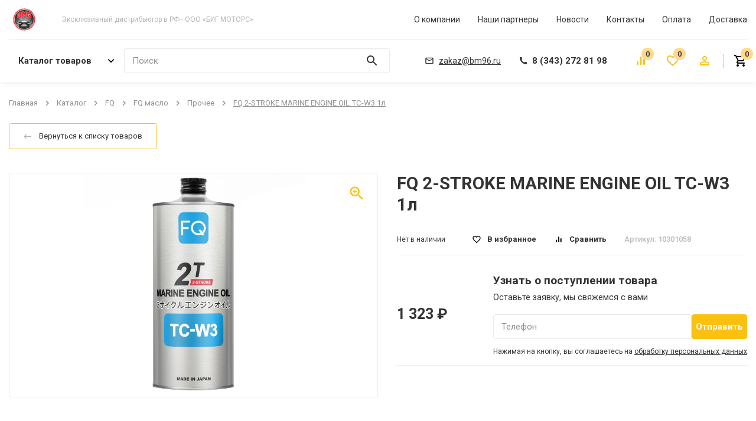

--- FILE ---
content_type: text/html; charset=utf-8
request_url: https://bm96.ru/product/fq-2-stroke-marine-engine-oil-tc-w3-1l10301058/
body_size: 16500
content:

<html lang="ru" style="--main: #FCC110; --main-darker: #D1010D; --main-lighter: rgba(252, 193, 16, 0.15); --additional: #ffd98e">

    <head>
        <meta name="viewport" content="width=device-width, initial-scale=1" />
        <meta charset="UTF-8" />
        <link rel="shortcut icon" href="/media/images/configuration/logo/favicon/%D0%BB%D0%BE%D0%B3%D0%BE.png" type="image/png" />
         <!-- Seo -->
        <link rel="canonical" href="https://bm96.ru/product/fq-2-stroke-marine-engine-oil-tc-w3-1l10301058/"/>
        <title>FQ 2-STROKE MARINE ENGINE OIL TC-W3   1л | Эксклюзивный дистрибьютор в РФ - ООО «БИГ МОТОРС»</title>
        <meta name="description" content="FQ 2-STROKE MARINE ENGINE OIL TC-W3   1л - Информацию подробнее ищите на нашем сайте или узнавайте по телефону">
        <meta name="keywords" content="">
		<meta property="og:title" content="FQ 2-STROKE MARINE ENGINE OIL TC-W3   1л | Эксклюзивный дистрибьютор в РФ - ООО «БИГ МОТОРС»">
		<meta property="og:description" content="FQ 2-STROKE MARINE ENGINE OIL TC-W3   1л - Информацию подробнее ищите на нашем сайте или узнавайте по телефону">
		<meta property="og:url" content="https://bm96.ru/product/fq-2-stroke-marine-engine-oil-tc-w3-1l10301058/"/>
		
		    <meta property="og:image" content="https://bm96.ru/media/cache/43/2a/432a0a19e6a34edd212069cdb817f9f9.jpg"/>
		
		<meta property="og:type" content="website" />
        
	<link rel="stylesheet" href="/static/css/product.css?n=669962" /> 

        <!-- Yandex.Metrika counter --> <script type="text/javascript" > (function(m,e,t,r,i,k,a){m[i]=m[i]||function(){(m[i].a=m[i].a||[]).push(arguments)}; m[i].l=1*new Date(); for (var j = 0; j < document.scripts.length; j++) {if (document.scripts[j].src === r) { return; }} k=e.createElement(t),a=e.getElementsByTagName(t)[0],k.async=1,k.src=r,a.parentNode.insertBefore(k,a)}) (window, document, "script", "https://mc.yandex.ru/metrika/tag.js", "ym"); ym(91092891, "init", { clickmap:true, trackLinks:true, accurateTrackBounce:true, webvisor:true, trackHash:true, ecommerce:"dataLayer" }); </script> <noscript><div><img src="https://mc.yandex.ru/watch/91092891" style="position:absolute; left:-9999px;" alt="" /></div></noscript> <!-- /Yandex.Metrika counter --><meta name="yandex-verification" content="13b50072eaa3c056" /><meta name="google-site-verification" content="lHAyFB_7iQELXNAI16Uc9Q2jZhrltXvwmTmXcNO-9jY" />
    </head>

    <body class="d-flex fd-column load">
        

        
<header class="header header-desktop">
    <div class="container">
        <div class="header__delimeter d-flex ai-center">
            <a class="header__logo" href="/"><img class="header__logo-icon" src="/media/images/configuration/logo/%D0%BB%D0%BE%D0%B3%D0%BE.png" /></a>
            <p class="header__slogan header__slogan--offset-left">Эксклюзивный дистрибьютор в РФ - ООО «БИГ МОТОРС»</p>
            
            <div class="header-3__menu header-menu d-flex jc-space-between fl-grow">
                
                <a class="header-menu__link" href="/pages/o-kompanii/">О компании</a>
                
                <a class="header-menu__link" href="/pages/nashi-partnery/">Наши партнеры</a>
                
                <a class="header-menu__link" href="/pages/headings/new/">Новости</a>
                
                <a class="header-menu__link" href="/pages/contacts/">Контакты</a>
                
                <a class="header-menu__link" href="/pages/oplata/">Оплата</a>
                
                <a class="header-menu__link" href="/pages/dostavka/">Доставка</a>
                
            </div>
        </div>
        <div class="header__bottom">
            <div class="catalog-menu-wrap d-flex">
                <a class="header-catalog-btn header-catalog-btn--transparent btn d-flex ai-center fl-auto" href="/catalog/"
                    ><span>Каталог товаров</span
                    ><svg class="header-catalog-btn__arr" role="img">
                        <use xlink:href="/static/images/sprite.svg#arr-to-bottom"></use></svg
                ></a>
                <form class="header__search header__search--width-2 d-flex" action="/catalog/search/" data-action="/catalog/api/search/" data-form="search">
                    <div class="form-input-wrap header__search-input fl-grow">

                        <input class="form-text-input" name="q" type="text" placeholder="Поиск" autocomplete="off"/>
                        <p class="form-label">Поиск</p>

                        <button class="header__search-btn">
                            <svg class="header__search-icon header__search-icon--text" role="img">
                                <use xlink:href="/static/images/sprite.svg#search"></use>
                            </svg>
                        </button>

                        <div class="header__dropdown dropdown-search custom-scrollbar">
                            <span class="dropdown-search__title">Минимальная длина запроса — 3 символа</span>
                            <div class="dropdown-search__result" data-custom-scrollbar="data-custom-scrollbar"></div>
                        </div>

                    </div>
                </form>
                <div class="header-3__contacts d-flex ai-center jc-flex-end fl-grow">
                    <a class="header__contact header__mail" href="mailto: zakaz@bm96.ru"
                        ><svg class="header__contact-icon header__mail-icon" role="img">
                            <use xlink:href="/static/images/sprite.svg#mail"></use></svg
                        ><span class="header__mail-value">zakaz@bm96.ru</span></a
                    ><a class="header__contact header__tel" href="tel: 8 (343) 272 81 98"
                        ><svg class="header__contact-icon header__tel-icon" role="img">
                            <use xlink:href="/static/images/sprite.svg#tel"></use></svg
                        ><span class="header__tel-value">8 (343) 272 81 98</span></a
                    >
                </div>
                <div class="header__actions header-3__actions d-flex jc-space-between">
                    
                    <a class="header-action header-action_compare d-flex ai-center" href="/compare/">
                        <div class="header-action__icon-wrap">
                            <svg class="header-action__icon header-action__icon--filled" role="img">
                                <use xlink:href="/static/images/sprite.svg#compare"></use>
                            </svg>
                            <div class="header-action__count d-flex ai-center jc-center">0</div>
                        </div>
                    </a>
                    
                    
                    <a class="header-action header-action_wish header-action--offset d-flex ai-center" href="/wishlist/">
                        <div class="header-action__icon-wrap">
                            <svg class="header-action__icon header-action__icon--filled" role="img">
                                <use xlink:href="/static/images/sprite.svg#favorite"></use>
                            </svg>
                            <div class="header-action__count d-flex ai-center jc-center">0</div>
                        </div>
                    </a>
                    
                    
                    <a class="header-action header-action--offset d-flex ai-center" href="/users/login/">
                        <svg class="header-action__icon header-action__icon--filled" role="img">
                            <use xlink:href="/static/images/sprite.svg#lk"></use>
                        </svg>
                    </a>
                    
                </div>
                
                <a class="header-cart-btn header-cart-btn--simple header-cart-btn--border d-flex ai-center" href="/cart/">
                    <div class="header-action__icon-wrap">
                        <svg class="header-action__icon" role="img">
                            <use xlink:href="/static/images/sprite.svg#cart"></use>
                        </svg>
                        <div class="header-action__count d-flex ai-center jc-center">0</div>
                    </div>
                </a>
                
                
<div class="catalog-menu">
    <div class="catalog-menu__left">
        
            <a href="/catalog/nerson" class="catalog-menu__item" data-hover="4">
                NERSON
                
                    <svg class="catalog-menu__arr" role="img">
                        <use xlink:href="/static/images/sprite.svg#arr-to-bottom"></use>
                    </svg>
                
            </a>
        
            <a href="/catalog/originalnye-masla-i-spets-zhidkosti" class="catalog-menu__item" data-hover="38">
                Оригинальные масла и спец.жидкости
                
                    <svg class="catalog-menu__arr" role="img">
                        <use xlink:href="/static/images/sprite.svg#arr-to-bottom"></use>
                    </svg>
                
            </a>
        
            <a href="/catalog/avtokhimiia" class="catalog-menu__item" data-hover="82">
                Автохимия
                
                    <svg class="catalog-menu__arr" role="img">
                        <use xlink:href="/static/images/sprite.svg#arr-to-bottom"></use>
                    </svg>
                
            </a>
        
            <a href="/catalog/fq" class="catalog-menu__item" data-hover="54">
                FQ
                
                    <svg class="catalog-menu__arr" role="img">
                        <use xlink:href="/static/images/sprite.svg#arr-to-bottom"></use>
                    </svg>
                
            </a>
        
            <a href="/catalog/nerson-balance" class="catalog-menu__item" data-hover="105">
                NERSON Balance
                
                    <svg class="catalog-menu__arr" role="img">
                        <use xlink:href="/static/images/sprite.svg#arr-to-bottom"></use>
                    </svg>
                
            </a>
        
            <a href="/catalog/shchetki-stekloochistitelia" class="catalog-menu__item" data-hover="149">
                Щетки стеклоочистителя
                
                    <svg class="catalog-menu__arr" role="img">
                        <use xlink:href="/static/images/sprite.svg#arr-to-bottom"></use>
                    </svg>
                
            </a>
        
            <a href="/catalog/tzerli" class="catalog-menu__item" data-hover="157">
                TZERLI
                
                    <svg class="catalog-menu__arr" role="img">
                        <use xlink:href="/static/images/sprite.svg#arr-to-bottom"></use>
                    </svg>
                
            </a>
        
            <a href="/catalog/rewoll" class="catalog-menu__item" data-hover="169">
                RewOll
                
                    <svg class="catalog-menu__arr" role="img">
                        <use xlink:href="/static/images/sprite.svg#arr-to-bottom"></use>
                    </svg>
                
            </a>
        
    </div>
    
        
            <div class="catalog-menu__right" data-hover="4">
                
                    <div class="catalog-menu__subitem">
                        <a href="/catalog/nerson/2-kh-i-4-kh-taktnoe-maslo-nerson" class="catalog-menu__subitem-title">2-х и 4-х тактное масло</a>
                        
                    </div>
                
                    <div class="catalog-menu__subitem">
                        <a href="/catalog/nerson/antifriz-nerson" class="catalog-menu__subitem-title">Антифриз</a>
                        
                    </div>
                
                    <div class="catalog-menu__subitem">
                        <a href="/catalog/nerson/gidravlicheskie-masla-nerson" class="catalog-menu__subitem-title">Гидравлические масла</a>
                        
                        <ul class="catalog-menu__subitem-list">
                            
                                <a class='catalog-menu__subitem' href="/catalog/nerson/gidravlicheskie-masla-nerson/gidravlicheskie-masla-hvlp-hlp-gidravlicheskie-masla">Гидравлические масла HVLP/HLP</a>
                            
                                <a class='catalog-menu__subitem' href="/catalog/nerson/gidravlicheskie-masla-nerson/gidravlicheskie-masla-hvlpd-pod-vlagoulaviteli-gidravlicheskie-masla">Гидравлические масла HVLPD под влагоулавители</a>
                            
                                <a class='catalog-menu__subitem' href="/catalog/nerson/gidravlicheskie-masla-nerson/gidravlicheskie-masla-zf-bestsinkovoe-gidravlicheskie-masla">Гидравлические масла ZF бесцинковое</a>
                            
                                <a class='catalog-menu__subitem' href="/catalog/nerson/gidravlicheskie-masla-nerson/ognestoikaia-gidravlika-hfdu-gidravlicheskie-masla">Огнестойкая гидравлика HFDU</a>
                            
                            <div class='catalog-menu__subitems__show-all'>
                                <span class = "catalog-menu__subitems__show-all__text">
                                    Показать все
                                </span>
                            </div>
                        </ul>
                        
                    </div>
                
                    <div class="catalog-menu__subitem">
                        <a href="/catalog/nerson/zhidkosti-dlia-avtomatov-i-korobok-variatornogo-tipa-nerson" class="catalog-menu__subitem-title">Жидкости для автоматов и коробок вариаторного типа</a>
                        
                    </div>
                
                    <div class="catalog-menu__subitem">
                        <a href="/catalog/nerson/kommercheskii-transport-cvl-nerson" class="catalog-menu__subitem-title">Коммерческий транспорт (CVL)</a>
                        
                        <ul class="catalog-menu__subitem-list">
                            
                                <a class='catalog-menu__subitem' href="/catalog/nerson/kommercheskii-transport-cvl-nerson/high-performance-truck-ck-4-kommercheskii-transport-cvl">High Performance Truck   CK-4</a>
                            
                                <a class='catalog-menu__subitem' href="/catalog/nerson/kommercheskii-transport-cvl-nerson/premium-truck-lowsaps-cj-4-kommercheskii-transport-cvl">Premium Truck LowSaps   CJ-4</a>
                            
                                <a class='catalog-menu__subitem' href="/catalog/nerson/kommercheskii-transport-cvl-nerson/premium-truck-low-ash-ci-4-synth-kommercheskii-transport-cvl">Premium  Truck Low Ash  CI-4 synth.</a>
                            
                                <a class='catalog-menu__subitem' href="/catalog/nerson/kommercheskii-transport-cvl-nerson/premium-truck-tbn16-kommercheskii-transport-cvl">Premium  Truck TBN16</a>
                            
                                <a class='catalog-menu__subitem' href="/catalog/nerson/kommercheskii-transport-cvl-nerson/premium-truck-ci-4-sl-kommercheskii-transport-cvl">Premium Truck  CI-4/SL</a>
                            
                            <div class='catalog-menu__subitems__show-all'>
                                <span class = "catalog-menu__subitems__show-all__text">
                                    Показать все
                                </span>
                            </div>
                        </ul>
                        
                    </div>
                
                    <div class="catalog-menu__subitem">
                        <a href="/catalog/nerson/kompressornoe-maslo-nerson" class="catalog-menu__subitem-title">Компрессорное масло</a>
                        
                    </div>
                
                    <div class="catalog-menu__subitem">
                        <a href="/catalog/nerson/legkovoi-transport-pvl-nerson" class="catalog-menu__subitem-title">Легковой транспорт (PVL)</a>
                        
                        <ul class="catalog-menu__subitem-list">
                            
                                <a class='catalog-menu__subitem' href="/catalog/nerson/legkovoi-transport-pvl-nerson/klassifikatsiia-api-sl-legkovoi-transport-pvl">Классификация API  SL</a>
                            
                                <a class='catalog-menu__subitem' href="/catalog/nerson/legkovoi-transport-pvl-nerson/klassifikatsiia-api-sn-legkovoi-transport-pvl">Классификация API  SN</a>
                            
                                <a class='catalog-menu__subitem' href="/catalog/nerson/legkovoi-transport-pvl-nerson/klassifikatsiia-api-sp-legkovoi-transport-pvl">Классификация API  SP</a>
                            
                                <a class='catalog-menu__subitem' href="/catalog/nerson/legkovoi-transport-pvl-nerson/masla-dlia-avtomobilei-gruppy-vag-legkovoi-transport-pvl">Масла для автомобилей группы VAG</a>
                            
                                <a class='catalog-menu__subitem' href="/catalog/nerson/legkovoi-transport-pvl-nerson/masla-dlia-evropy-low-saps-c2-c3-bmw-mb-land-rover-i-pr-legkovoi-transport-pvl">Масла для Европы Low Saps C2/C3 (BMW, MB, Land Rover и пр.)</a>
                            
                                <a class='catalog-menu__subitem' href="/catalog/nerson/legkovoi-transport-pvl-nerson/masla-dlia-evropy-rs-usilennaia-plenka-legkovoi-transport-pvl">Масла для Европы RS (усиленная пленка)</a>
                            
                            <div class='catalog-menu__subitems__show-all'>
                                <span class = "catalog-menu__subitems__show-all__text">
                                    Показать все
                                </span>
                            </div>
                        </ul>
                        
                    </div>
                
                    <div class="catalog-menu__subitem">
                        <a href="/catalog/nerson/masla-dlia-gazovykh-dvigatelei-cng-nerson" class="catalog-menu__subitem-title">Масла для газовых двигателей CNG</a>
                        
                    </div>
                
                    <div class="catalog-menu__subitem">
                        <a href="/catalog/nerson/masla-dlia-statsionarnykh-gazovykh-dizelnykh-ustanovok-nerson" class="catalog-menu__subitem-title">Масла для стационарных газовых/дизельных установок</a>
                        
                    </div>
                
                    <div class="catalog-menu__subitem">
                        <a href="/catalog/nerson/reduktornoe-maslo-nerson" class="catalog-menu__subitem-title">Редукторное масло</a>
                        
                    </div>
                
                    <div class="catalog-menu__subitem">
                        <a href="/catalog/nerson/smazka-nerson" class="catalog-menu__subitem-title">Смазка</a>
                        
                    </div>
                
                    <div class="catalog-menu__subitem">
                        <a href="/catalog/nerson/teplonositel-nerson" class="catalog-menu__subitem-title">Теплоноситель</a>
                        
                    </div>
                
                    <div class="catalog-menu__subitem">
                        <a href="/catalog/nerson/transmissiia-mosty-razdatka-nerson" class="catalog-menu__subitem-title">Трансмиссия, мосты, раздатка</a>
                        
                    </div>
                
                    <div class="catalog-menu__subitem">
                        <a href="/catalog/nerson/universalnye-masla-utto-to-4-nerson" class="catalog-menu__subitem-title">Универсальные масла (UTTO, TO-4)</a>
                        
                    </div>
                
                    <div class="catalog-menu__subitem">
                        <a href="/catalog/nerson/sozh-nerson" class="catalog-menu__subitem-title">СОЖ</a>
                        
                        <ul class="catalog-menu__subitem-list">
                            
                                <a class='catalog-menu__subitem' href="/catalog/nerson/sozh-nerson/vodorastvorimaia-sozh-sozh">Водорастворимая СОЖ</a>
                            
                                <a class='catalog-menu__subitem' href="/catalog/nerson/sozh-nerson/maslianaia-sozh-sozh">Масляная СОЖ</a>
                            
                                <a class='catalog-menu__subitem' href="/catalog/nerson/sozh-nerson/promyvka-sistemy-sozh">Промывка системы</a>
                            
                            <div class='catalog-menu__subitems__show-all'>
                                <span class = "catalog-menu__subitems__show-all__text">
                                    Показать все
                                </span>
                            </div>
                        </ul>
                        
                    </div>
                
                    <div class="catalog-menu__subitem">
                        <a href="/catalog/nerson/masla-dlia-napravliaiushchikh-skolzheniia-nerson" class="catalog-menu__subitem-title">Масла для направляющих скольжения</a>
                        
                    </div>
                
                    <div class="catalog-menu__subitem">
                        <a href="/catalog/nerson/turbinnye-masla-nerson" class="catalog-menu__subitem-title">Турбинные масла</a>
                        
                    </div>
                
                    <div class="catalog-menu__subitem">
                        <a href="/catalog/nerson/shpindelnoe-maslo-nerson" class="catalog-menu__subitem-title">Шпиндельное масло</a>
                        
                    </div>
                
                    <div class="catalog-menu__subitem">
                        <a href="/catalog/nerson/gur-nerson" class="catalog-menu__subitem-title">ГУР</a>
                        
                    </div>
                
                    <div class="catalog-menu__subitem">
                        <a href="/catalog/nerson/formovochnoe-maslo-nerson" class="catalog-menu__subitem-title">Формовочное масло</a>
                        
                    </div>
                
            </div>
        
    
        
            <div class="catalog-menu__right" data-hover="38">
                
                    <div class="catalog-menu__subitem">
                        <a href="/catalog/originalnye-masla-i-spets-zhidkosti/nissan-originalnye-masla-i-spets-zhidkosti" class="catalog-menu__subitem-title">NISSAN</a>
                        
                    </div>
                
                    <div class="catalog-menu__subitem">
                        <a href="/catalog/originalnye-masla-i-spets-zhidkosti/toyota-originalnye-masla-i-spets-zhidkosti" class="catalog-menu__subitem-title">TOYOTA</a>
                        
                    </div>
                
                    <div class="catalog-menu__subitem">
                        <a href="/catalog/originalnye-masla-i-spets-zhidkosti/ford-originalnye-masla-i-spets-zhidkosti" class="catalog-menu__subitem-title">FORD</a>
                        
                    </div>
                
                    <div class="catalog-menu__subitem">
                        <a href="/catalog/originalnye-masla-i-spets-zhidkosti/general-motors-originalnye-masla-i-spets-zhidkosti" class="catalog-menu__subitem-title">General Motors</a>
                        
                    </div>
                
                    <div class="catalog-menu__subitem">
                        <a href="/catalog/originalnye-masla-i-spets-zhidkosti/honda-originalnye-masla-i-spets-zhidkosti" class="catalog-menu__subitem-title">HONDA</a>
                        
                    </div>
                
                    <div class="catalog-menu__subitem">
                        <a href="/catalog/originalnye-masla-i-spets-zhidkosti/hyundai-originalnye-masla-i-spets-zhidkosti" class="catalog-menu__subitem-title">HYUNDAI</a>
                        
                    </div>
                
                    <div class="catalog-menu__subitem">
                        <a href="/catalog/originalnye-masla-i-spets-zhidkosti/mitsubishi-originalnye-masla-i-spets-zhidkosti" class="catalog-menu__subitem-title">MITSUBISHI</a>
                        
                    </div>
                
                    <div class="catalog-menu__subitem">
                        <a href="/catalog/originalnye-masla-i-spets-zhidkosti/mopar-originalnye-masla-i-spets-zhidkosti" class="catalog-menu__subitem-title">MOPAR</a>
                        
                    </div>
                
                    <div class="catalog-menu__subitem">
                        <a href="/catalog/originalnye-masla-i-spets-zhidkosti/vag-originalnye-masla-i-spets-zhidkosti" class="catalog-menu__subitem-title">VAG</a>
                        
                    </div>
                
                    <div class="catalog-menu__subitem">
                        <a href="/catalog/originalnye-masla-i-spets-zhidkosti/mercedes-benz-originalnye-masla-i-spets-zhidkosti" class="catalog-menu__subitem-title">MERCEDES-BENZ</a>
                        
                    </div>
                
            </div>
        
    
        
            <div class="catalog-menu__right" data-hover="82">
                
                    <div class="catalog-menu__subitem">
                        <a href="/catalog/avtokhimiia/dlia-motora-avtokhimiia" class="catalog-menu__subitem-title">Для мотора</a>
                        
                    </div>
                
                    <div class="catalog-menu__subitem">
                        <a href="/catalog/avtokhimiia/antigel-avtokhimiia" class="catalog-menu__subitem-title">Антигель</a>
                        
                    </div>
                
                    <div class="catalog-menu__subitem">
                        <a href="/catalog/avtokhimiia/gur-avtokhimiia" class="catalog-menu__subitem-title">ГУР</a>
                        
                    </div>
                
                    <div class="catalog-menu__subitem">
                        <a href="/catalog/avtokhimiia/dlia-boltov-zhidkii-kliuch-mednaia-smazka-avtokhimiia" class="catalog-menu__subitem-title">Для болтов (жидкий ключ/медная смазка)</a>
                        
                    </div>
                
                    <div class="catalog-menu__subitem">
                        <a href="/catalog/avtokhimiia/dlia-velosipeda-avtokhimiia" class="catalog-menu__subitem-title">Для велосипеда</a>
                        
                    </div>
                
                    <div class="catalog-menu__subitem">
                        <a href="/catalog/avtokhimiia/dlia-klemm-akb-avtokhimiia" class="catalog-menu__subitem-title">Для клемм АКБ</a>
                        
                    </div>
                
                    <div class="catalog-menu__subitem">
                        <a href="/catalog/avtokhimiia/dlia-mototsikla-avtokhimiia" class="catalog-menu__subitem-title">Для мотоцикла</a>
                        
                    </div>
                
                    <div class="catalog-menu__subitem">
                        <a href="/catalog/avtokhimiia/dlia-sborki-dvigatelia-avtokhimiia" class="catalog-menu__subitem-title">Для сборки двигателя</a>
                        
                    </div>
                
                    <div class="catalog-menu__subitem">
                        <a href="/catalog/avtokhimiia/dlia-svechei-zazhiganiia-avtokhimiia" class="catalog-menu__subitem-title">Для свечей зажигания</a>
                        
                    </div>
                
                    <div class="catalog-menu__subitem">
                        <a href="/catalog/avtokhimiia/dlia-shrusov-avtokhimiia" class="catalog-menu__subitem-title">Для ШРУСов</a>
                        
                    </div>
                
                    <div class="catalog-menu__subitem">
                        <a href="/catalog/avtokhimiia/pokrytie-dlia-porshnei-avtokhimiia" class="catalog-menu__subitem-title">Покрытие для поршней</a>
                        
                    </div>
                
                    <div class="catalog-menu__subitem">
                        <a href="/catalog/avtokhimiia/prisadka-dlia-akpp-avtokhimiia" class="catalog-menu__subitem-title">Присадка для АКПП</a>
                        
                    </div>
                
                    <div class="catalog-menu__subitem">
                        <a href="/catalog/avtokhimiia/prisadka-dlia-mkpp-avtokhimiia" class="catalog-menu__subitem-title">Присадка для МКПП</a>
                        
                    </div>
                
                    <div class="catalog-menu__subitem">
                        <a href="/catalog/avtokhimiia/pritirochnaia-pasta-avtokhimiia" class="catalog-menu__subitem-title">Притирочная паста</a>
                        
                    </div>
                
                    <div class="catalog-menu__subitem">
                        <a href="/catalog/avtokhimiia/raskoksovka-avtokhimiia" class="catalog-menu__subitem-title">Раскоксовка</a>
                        
                    </div>
                
                    <div class="catalog-menu__subitem">
                        <a href="/catalog/avtokhimiia/smazka-dlia-tormoznoi-sistemy-avtokhimiia" class="catalog-menu__subitem-title">Смазка для тормозной системы</a>
                        
                    </div>
                
                    <div class="catalog-menu__subitem">
                        <a href="/catalog/avtokhimiia/smazka-dlia-sharovykh-opor-podshipnikov-rolikov-grm-avtokhimiia" class="catalog-menu__subitem-title">Смазка для шаровых опор, подшипников, роликов ГРМ</a>
                        
                    </div>
                
                    <div class="catalog-menu__subitem">
                        <a href="/catalog/avtokhimiia/chistye-ruki-avtokhimiia" class="catalog-menu__subitem-title">Чистые руки</a>
                        
                    </div>
                
                    <div class="catalog-menu__subitem">
                        <a href="/catalog/avtokhimiia/ochistitel-avtokhimiia" class="catalog-menu__subitem-title">Очиститель</a>
                        
                    </div>
                
                    <div class="catalog-menu__subitem">
                        <a href="/catalog/avtokhimiia/tsinkar-avtokhimiia" class="catalog-menu__subitem-title">Цинкарь</a>
                        
                    </div>
                
                    <div class="catalog-menu__subitem">
                        <a href="/catalog/avtokhimiia/vmp-avto-silikonovaia-smazka-avtokhimiia" class="catalog-menu__subitem-title">ВМП АВТО силиконовая смазка</a>
                        
                    </div>
                
            </div>
        
    
        
            <div class="catalog-menu__right" data-hover="54">
                
                    <div class="catalog-menu__subitem">
                        <a href="/catalog/fq/fq-maslo-fq" class="catalog-menu__subitem-title">FQ масло</a>
                        
                        <ul class="catalog-menu__subitem-list">
                            
                                <a class='catalog-menu__subitem' href="/catalog/fq/fq-maslo-fq/motornoe-maslo-fq-maslo">Моторное масло</a>
                            
                                <a class='catalog-menu__subitem' href="/catalog/fq/fq-maslo-fq/transmissionnye-zhidkosti-fq-maslo">Трансмиссионные жидкости</a>
                            
                                <a class='catalog-menu__subitem' href="/catalog/fq/fq-maslo-fq/prochee-fq-maslo">Прочее</a>
                            
                            <div class='catalog-menu__subitems__show-all'>
                                <span class = "catalog-menu__subitems__show-all__text">
                                    Показать все
                                </span>
                            </div>
                        </ul>
                        
                    </div>
                
                    <div class="catalog-menu__subitem">
                        <a href="/catalog/fq/fq-filtr-fq" class="catalog-menu__subitem-title">FQ фильтр</a>
                        
                        <ul class="catalog-menu__subitem-list">
                            
                                <a class='catalog-menu__subitem' href="/catalog/fq/fq-filtr-fq/filtr-vozdushnyi-fq-filtr">Фильтр воздушный</a>
                            
                                <a class='catalog-menu__subitem' href="/catalog/fq/fq-filtr-fq/filtr-maslianyi-fq-filtr">Фильтр масляный</a>
                            
                                <a class='catalog-menu__subitem' href="/catalog/fq/fq-filtr-fq/filtr-salonnyi-fq-filtr">Фильтр салонный</a>
                            
                                <a class='catalog-menu__subitem' href="/catalog/fq/fq-filtr-fq/filtr-toplivnyi-fq-filtr">Фильтр топливный</a>
                            
                                <a class='catalog-menu__subitem' href="/catalog/fq/fq-filtr-fq/filtr-dlia-akpp-fq-filtr">Фильтр для АКПП</a>
                            
                            <div class='catalog-menu__subitems__show-all'>
                                <span class = "catalog-menu__subitems__show-all__text">
                                    Показать все
                                </span>
                            </div>
                        </ul>
                        
                    </div>
                
                    <div class="catalog-menu__subitem">
                        <a href="/catalog/fq/fq-batareika-tabletka-aa-aaa-fq" class="catalog-menu__subitem-title">FQ батарейка (таблетка/АА/ААА)</a>
                        
                    </div>
                
            </div>
        
    
        
            <div class="catalog-menu__right" data-hover="105">
                
                    <div class="catalog-menu__subitem">
                        <a href="/catalog/nerson-balance/utto-nerson-balance" class="catalog-menu__subitem-title">UTTO</a>
                        
                    </div>
                
                    <div class="catalog-menu__subitem">
                        <a href="/catalog/nerson-balance/gidravlicheskie-masla-nerson-balance" class="catalog-menu__subitem-title">Гидравлические масла</a>
                        
                    </div>
                
                    <div class="catalog-menu__subitem">
                        <a href="/catalog/nerson-balance/motornye-masla-nerson-balance" class="catalog-menu__subitem-title">Моторные масла</a>
                        
                    </div>
                
                    <div class="catalog-menu__subitem">
                        <a href="/catalog/nerson-balance/trasimssionnye-masla-nerson-balance" class="catalog-menu__subitem-title">Трасимссионные масла</a>
                        
                    </div>
                
                    <div class="catalog-menu__subitem">
                        <a href="/catalog/nerson-balance/smazka-nerson-balance" class="catalog-menu__subitem-title">Смазка</a>
                        
                    </div>
                
                    <div class="catalog-menu__subitem">
                        <a href="/catalog/nerson-balance/antifriz-nerson-balance" class="catalog-menu__subitem-title">Антифриз</a>
                        
                    </div>
                
            </div>
        
    
        
            <div class="catalog-menu__right" data-hover="149">
                
                    <div class="catalog-menu__subitem">
                        <a href="/catalog/shchetki-stekloochistitelia/shchetki-stekloochistitelei-splash-koreia-shchetki-stekloochistitelia" class="catalog-menu__subitem-title">Щетки стеклоочистителей SPLASH (Корея)</a>
                        
                    </div>
                
                    <div class="catalog-menu__subitem">
                        <a href="/catalog/shchetki-stekloochistitelia/shchetki-stekloochistitelia-dsv-shchetki-stekloochistitelia" class="catalog-menu__subitem-title">Щетки стеклоочистителя DSV</a>
                        
                    </div>
                
                    <div class="catalog-menu__subitem">
                        <a href="/catalog/shchetki-stekloochistitelia/shchetki-stekloochistitelia-see-iaponiia-shchetki-stekloochistitelia" class="catalog-menu__subitem-title">Щетки стеклоочистителя SEE (Япония)</a>
                        
                    </div>
                
            </div>
        
    
        
            <div class="catalog-menu__right" data-hover="157">
                
                    <div class="catalog-menu__subitem">
                        <a href="/catalog/tzerli/vozdushnyi-filtr-tzerli" class="catalog-menu__subitem-title">Воздушный фильтр</a>
                        
                    </div>
                
                    <div class="catalog-menu__subitem">
                        <a href="/catalog/tzerli/maslianyi-filtr-tzerli" class="catalog-menu__subitem-title">Масляный фильтр</a>
                        
                    </div>
                
                    <div class="catalog-menu__subitem">
                        <a href="/catalog/tzerli/salonnyi-filtr-tzerli" class="catalog-menu__subitem-title">Салонный фильтр</a>
                        
                    </div>
                
                    <div class="catalog-menu__subitem">
                        <a href="/catalog/tzerli/toplivnyi-filtr-tzerli" class="catalog-menu__subitem-title">Топливный фильтр</a>
                        
                    </div>
                
                    <div class="catalog-menu__subitem">
                        <a href="/catalog/tzerli/filtr-vlagootdelitelia-tzerli" class="catalog-menu__subitem-title">Фильтр влагоотделителя</a>
                        
                    </div>
                
                    <div class="catalog-menu__subitem">
                        <a href="/catalog/tzerli/filtr-gur-tzerli" class="catalog-menu__subitem-title">Фильтр ГУР</a>
                        
                    </div>
                
            </div>
        
    
        
            <div class="catalog-menu__right" data-hover="169">
                
                    <div class="catalog-menu__subitem">
                        <a href="/catalog/rewoll/maslo-dlia-gruzovykh-avtomobilei-rewoll" class="catalog-menu__subitem-title">Масло для грузовых автомобилей</a>
                        
                    </div>
                
                    <div class="catalog-menu__subitem">
                        <a href="/catalog/rewoll/maslo-dlia-legkovykh-avtomobilei-rewoll" class="catalog-menu__subitem-title">Масло для легковых автомобилей</a>
                        
                    </div>
                
                    <div class="catalog-menu__subitem">
                        <a href="/catalog/rewoll/gidravlicheskie-masla-rewoll" class="catalog-menu__subitem-title">Гидравлические масла</a>
                        
                    </div>
                
                    <div class="catalog-menu__subitem">
                        <a href="/catalog/rewoll/transmissionnye-masla-rewoll" class="catalog-menu__subitem-title">Трансмиссионные масла</a>
                        
                    </div>
                
                    <div class="catalog-menu__subitem">
                        <a href="/catalog/rewoll/transmissionnye-masla-akpp-rewoll" class="catalog-menu__subitem-title">Трансмиссионные масла АКПП</a>
                        
                    </div>
                
                    <div class="catalog-menu__subitem">
                        <a href="/catalog/rewoll/industrialnye-masla-rewoll" class="catalog-menu__subitem-title">Индустриальные масла</a>
                        
                    </div>
                
                    <div class="catalog-menu__subitem">
                        <a href="/catalog/rewoll/kompressornye-masla-rewoll" class="catalog-menu__subitem-title">Компрессорные масла</a>
                        
                    </div>
                
                    <div class="catalog-menu__subitem">
                        <a href="/catalog/rewoll/reduktornye-masla-rewoll" class="catalog-menu__subitem-title">Редукторные масла</a>
                        
                    </div>
                
                    <div class="catalog-menu__subitem">
                        <a href="/catalog/rewoll/traktornye-masla-rewoll" class="catalog-menu__subitem-title">Тракторные масла</a>
                        
                    </div>
                
                    <div class="catalog-menu__subitem">
                        <a href="/catalog/rewoll/turbinnye-masla-rewoll" class="catalog-menu__subitem-title">Турбинные масла</a>
                        
                    </div>
                
            </div>
        
    
</div>
            </div>
        </div>
    </div>
</header>
<div class="header-mobile">

    <div class="header-mobile__content d-flex jc-space-between ai-center">

        <div class="burger header-burger" id="header-burger">
            <div class="burger__line header-burger__line"></div>
            <div class="burger__line burger__line--cross header-burger__line"></div>
            <div class="burger__line burger__line--cross header-burger__line"></div>
            <div class="burger__line header-burger__line"></div>
        </div>
        <a class="header__logo" href="/">
            <img class="header__logo-icon" src="/media/images/configuration/logo/%D0%BB%D0%BE%D0%B3%D0%BE.png" />
        </a>

        <div class="header-mobile__wrapper-control">

            <a class="header__contact-mobile" href="tel: 8 (343) 272 81 98">
                <svg class="header__contact-icon header-mobile__tel-svg" role="img">
                    <use xlink:href="/static/images/sprite.svg#tel"></use>
                </svg>
            </a>
            
            <a class="header-action d-flex ai-center" href="/cart/">
                <div class="header-action__icon-wrap">
                    <svg class="header-action__icon" role="img">
                        <use xlink:href="/static/images/sprite.svg#cart"></use>
                    </svg>
                    <div class="header-action__count d-flex ai-center jc-center">0</div>
                </div>
            </a>
            
        </div>

    </div>

    <form class="mobile-menu__search header-mobile__search" action="/catalog/search/">
        <input class="mobile-menu__search-input form-text-input" name="q" placeholder="Поиск">
        <p class="form-label">Поиск</p>
        <button class="header__search-btn">
            <svg class="header__search-icon" role="img">
                <use xlink:href="/static/images/sprite.svg#search"></use>
            </svg>
        </button>
    </form>

</div>

        <main class="fl-grow">
            
	<div class="page article">
		<div class="container"> 

			
			
<div class="breadcrumbs">
    
        
        <a class="breadcrumbs__item" href="/">Главная</a>
        <svg class="breadcrumbs__arr" role="img">
            <use xlink:href="/static/images/sprite.svg#arr-to-bottom"></use>
        </svg>
        
    
        
        <a class="breadcrumbs__item" href="/catalog/">Каталог</a>
        <svg class="breadcrumbs__arr" role="img">
            <use xlink:href="/static/images/sprite.svg#arr-to-bottom"></use>
        </svg>
        
    
        
        <a class="breadcrumbs__item" href="/catalog/fq">FQ</a>
        <svg class="breadcrumbs__arr" role="img">
            <use xlink:href="/static/images/sprite.svg#arr-to-bottom"></use>
        </svg>
        
    
        
        <a class="breadcrumbs__item" href="/catalog/fq/fq-maslo-fq">FQ масло</a>
        <svg class="breadcrumbs__arr" role="img">
            <use xlink:href="/static/images/sprite.svg#arr-to-bottom"></use>
        </svg>
        
    
        
        <a class="breadcrumbs__item" href="/catalog/fq/fq-maslo-fq/prochee-fq-maslo">Прочее</a>
        <svg class="breadcrumbs__arr" role="img">
            <use xlink:href="/static/images/sprite.svg#arr-to-bottom"></use>
        </svg>
        
    
        
        <span class="breadcrumbs__item">FQ 2-STROKE MARINE ENGINE OIL TC-W3   1л</span>
        
    
</div> 
			<a class="come-back article__come-back" href="/catalog/fq/fq-maslo-fq/prochee-fq-maslo">
				<svg class="come-back__svg">
					<use xlink:href="/static/images/sprite.svg#arrow_come-back"></use>
				</svg>
				<div class="come-back__title">Вернуться к списку товаров</div>
				
			</a>

			<div class="article__content" infinity = 'False'>
				<div class="article__stand">
					<div class="article-slider article__stand-column">
						<svg class="article-slider__zoom">
							<use xlink:href="/static/images/sprite.svg#zoom"></use>
						</svg>
						
						<div class="product-bagdes article-slider__bagdes">
							
							
							 
						</div>
						
						<div class="article-slider__view">

							
							
								<a href="/media/images/catalog/product/import_files/20/20a30fee-26d9-11ee-9b8c-e0d55e4b42e8_20a30ff7-26_pNH3SaP.jpeg" class="article-slider__item article-slider__item_stand" data-fancybox="product_gallery">
									<img class="article-slider__image article-slider__image-stand" src="/media/WEBP/b1/3bf881/media/images/catalog/product/import_files/20/20a30fee-26d9-11ee-9b8c-e0d55e4b42e8_20a30ff7-26_pNH3SaP.webp"/>
								</a> 
							

							 
						</div> 
						
						
					</div>
					<div class="article-properties article__stand-column">
						<input type="hidden" name='product' value='2178'>
						<input type="hidden" name='option' value=''>
						<div class="article-properties__header">

							<h1 class="article-properties__title">FQ 2-STROKE MARINE ENGINE OIL TC-W3   1л</h1>

							<div class="article-control">
								
								<div class="article-warehouse article-control__item">
									
									<div class="article-warehouse__title">
										
										Нет в наличии
										
									</div>
								</div>

								
								

									<div class="acticle-observe acticle-observe_favorite article-control__item state-component">
										<svg class="acticle-observe__svg" role="img">
											<use class="svg-wish__use state-component--1" xlink:href="/static/images/sprite.svg#favorite"></use>
											<use class="svg-wish__use-full state-component--2" xlink:href="/static/images/sprite.svg#favorite-full"></use>
										</svg>
										<div class="acticle-observe__title">В избранное</div>
									</div>
									
								
								
								
								
									<div class="acticle-observe acticle-observe_compare article-control__item state-component">
										<svg class="acticle-observe__svg" role="img">
											<use class="svg-compare__use state-component--1" xlink:href="/static/images/sprite.svg#compare"></use>
										</svg>
										<div class="acticle-observe__title">Сравнить</div>
									</div>
								
								
									<div class ="acticle-observe__code">
										Артикул: 10301058
									</div>
								
							</div>

						</div>
						
						
						
							
						

						
						
							<div class="article-properties__body">
								
								<div class="article-filter article-filter_type">
									
		
									
									

								</div>
								<div class="article-properties__footer">
									
									
									
										<div class="article-block-price">
											
											<div class="article-block-price__wrapper">
												<div class="article-price article-price_current">1 323 ₽</div> 
												
											</div>
										</div>
									
									
									
									
										<div class="form-wrap">
											<div class="form-hiding-wrap">
												<p class="footer__form-title">Узнать о поступлении товара</p>
												<p class="footer__form-text">Оставьте заявку, мы свяжемся с вами</p>
												<form class="horizontal-form d-flex" data-form="submit" action="/question/" method="POST" onsubmit="ym(91092891,'reachGoal','GdeTovar'); return true;">
													<div class="form-input-wrap horizontal-form__input-wrap fl-grow">
														<input class="form-text-input" type="tel" name="phone" placeholder="Телефон" inputmode="text">
														<p class="form-label">Телефон</p>
													</div>
													<input class="btn btn--filled fl-auto horizontal-form__submit" type="submit" value="Отправить">
												</form>
												<p class="personal footer__personal">
													<span>Нажимая на кнопку, вы соглашаетесь на </span><a class="personal__link" href="/pages/personal-data/" target="_blank">обработку персональных данных</a>
												</p>
											</div>
										</div>

									
									

									
									
									
								</div>
							</div> 
						
					</div>
				</div>
			</div>

			<div class="article__more">
				



<div class="article-feature article__more-description">
    <div class="article-feature__tabs">
        

        

        
            <div id="LOAD_REVIEWS_TARGET" class="article-tab article-tab_reviews article-tab_feature">Отзывы</div>
        

        

        

    </div>
    <div class="article-feature__view">
        

        

        
            <div class="article-tab_content content-text article-feature-content article-feature-content_parameters">
                
                    
<div class="review">
    <div class="review-empty">
        <div class="review-empty__icon">
            <svg><use xlink:href="/static/images/sprite.svg#comment"></use></svg>
        </div>
        <div class="review-empty__content">
            <div class="review-empty__text">
                <p class="review-empty__text-p">Отзывов ещё нет, будьте первыми!</p>
                <span class="review-empty__text-span">Оставьте свой отзыв, он поможет другим покупателям сделать выбор.</span>
            </div>
            <div class="review-empty__button">
                <a href="#" data-micromodal-trigger="modal-review" class="btn btn--filled d-flex ai-center fl-auto">Написать отзыв</a>
            </div>
        </div>
    </div>
</div>
                
            </div>
        

        
    </div>
</div>
				

<div class="block-receive article__more-receive">
    <div class="block-receive-item block-receive-item__payment block-receive__item">
        <div class="block-receive-item__header"><svg class="block-receive-item__svg block-receive-item__svg-payment" role="img">
                <use xlink:href="/static/images/sprite.svg#payment"></use>
            </svg>
            <a class="block-receive-item__title --link" href="/pages/oplata">Оплата</a>
        </div>
        <div class="block-receive-item__content">Наличными при получении,
банковским переводом, картой на сайте</div>
    </div>
    
    <div class="block-receive-item block-receive-item__delivery block-receive__item">
        <div class="block-receive-item__header"><svg class="block-receive-item__svg block-receive-item__svg-payment" role="img">
                <use xlink:href="/static/images/sprite.svg#delivery"></use>
            </svg>
            <a class="block-receive-item__title --link" href="/pages/dostavka">Доставка</a>
        </div>
        <div class="block-receive-item__content">Бесплатная доставка по г. Екатеринбург,
доставка в регионы любой транспортной компанией, самовывоз</div>
    </div>
    
</div>

			</div>

			
		</div>
	</div>

        </main>
        
<footer class="footer footer--dark">
    <div class="container">
        <div class="footer__top d-flex jc-space-between">
            <div class="footer__col footer__contacts-col">
                <div class="footer__contact-item contact-item d-flex">
                    <div class="contact-item__icon-wrap"><svg class="contact-item__icon" role="img" width="12" height="12">
                            <use xlink:href="/static/images/sprite.svg#tel"></use>
                        </svg></div><a class="contact-item__value contact-item__value--bigger contact-item__value--alt-color contact-item__value--bold" href="tel: 8 (343) 272 81 98">8 (343) 272 81 98</a>
                </div>
                <div class="footer__contact-item contact-item d-flex">
                    <div class="contact-item__icon-wrap"><svg class="contact-item__icon" role="img" width="13" height="11">
                            <use xlink:href="/static/images/sprite.svg#mail"></use>
                        </svg></div><a class="contact-item__value contact-item__value--underline" href="mailto: zakaz@bm96.ru">zakaz@bm96.ru</a>
                </div>
                <div class="footer__contact-item contact-item d-flex">
                    <div class="contact-item__icon-wrap"><svg class="contact-item__icon" role="img" width="9" height="13">
                            <use xlink:href="/static/images/sprite.svg#pointer"></use>
                        </svg></div>
                    <p class="contact-item__value">г. Екатеринбург, ул. Окружная, дом 88/2</p>
                </div>
                <div class="d-flex footer__icons">
                                
                    
                    <a class="footer__soc-icon soc-icon soc-icon--" href="https://vk.com/big_motors" target="_blank">
                        <svg class="soc-icon__icon" role="img" width="13" height="8">
                                <use xlink:href="/static/images/static-sprite.svg#new_Vkontakte-dark"></use>
                        </svg>
                    </a>
                    
                    
                    
                    
                     
                     
                     
                </div>
            </div>
            <div class="footer__menus footer-3__menus d-flex jc-space-between fl-grow">
            
                <div class="footer__col footer__menu-col">
                    <p><a href="/catalog/" class="footer__menu-title">Каталог</a></p>
                    
                </div>
            
                <div class="footer__col footer__menu-col">
                    <p><a href="/pages/o-kompanii/" class="footer__menu-title">О компании</a></p>
                    
                </div>
            
                <div class="footer__col footer__menu-col">
                    <p><a href="/pages/nashi-partnery/" class="footer__menu-title">Наши партнеры</a></p>
                    
                </div>
            
                <div class="footer__col footer__menu-col">
                    <p><a href="/pages/headings/new/" class="footer__menu-title">Новости</a></p>
                    
                </div>
            
                <div class="footer__col footer__menu-col">
                    <p><a href="/pages/contacts/" class="footer__menu-title">Контакты</a></p>
                    
                </div>
            
                <div class="footer__col footer__menu-col">
                    <p><a href="/pages/oplata/" class="footer__menu-title">Оплата</a></p>
                    
                </div>
            
                <div class="footer__col footer__menu-col">
                    <p><a href="/pages/dostavka/" class="footer__menu-title">Доставка</a></p>
                    
                </div>
            
            </div>
            
<div class="footer__form-col footer-3__form-col">
    
    <div class="form-wrap">
        <div class="form-hiding-wrap">
            <p class="footer__form-title d-flex ai-center"><svg class="footer-3__form-title__icon" role="img" width="9" height="13">
                    <use xlink:href="/static/images/sprite.svg#mail2"></use>
                </svg><span>Подпишитесь на рассылку</span></p>
            <p class="footer__form-text">Узнайте больше о нашем бизнесе. Вы будете первым, кто узнает о наших акциях и распродажах.</p>
            <form class="horizontal-form d-flex" data-form="submit" action="/users/subscribe/" method="POST">
                <div class="form-input-wrap horizontal-form__input-wrap fl-grow"><input class="form-text-input" type="email" name="email" placeholder="Почта" />
                    <p class="form-label">Почта</p>
                </div><input class="btn btn--filled fl-auto horizontal-form__submit" type="submit" value="Отправить" />
            </form>
            <p class="personal footer__personal"><span>Нажимая на кнопку, вы соглашаетесь на </span><a class="personal__link" href="/pages/personal-data/" target='_blank'>обработку персональных данных</a></p>
        </div>
    </div>
    
</div>
        </div>
        <div class="footer__bottom d-flex ai-center">
            <p class="footer__info">2024 © Все права защищены</p>
            <a class="footer__info footer__info--underline" href="/pages/privacy-policy/" target="_blank">Политика конфиденциальности</a>
            <img class="footer__cards" src="/static/images/cards.png" />
            <a class="footer__info footer__ps" href="https://place-start.ru/" target="_blank">
                Сделано в
                <svg class="footer__ps-icon" role="img">
                    <use xlink:href="/static/images/sprite.svg#ps"></use>
                </svg>
            </a>
        </div>
    </div>
</footer>

        

<div class="mobile-menu" id="mobile-menu">
    <div class="mobile-menu__wrap">
        <div class="mobile-menu__actions d-flex">
            
                <a class="header-action d-flex ai-center jc-center fl-grow" href="/users/login/">
                    <svg class="header-action__icon" role="img">
                        <use xlink:href="/static/images/sprite.svg#lk"></use></svg>
                    <span class="header-action__text">Личный кабинет</span>
                </a>
            
            
            <a class="header-action d-flex ai-center jc-center fl-grow" href="/compare/">
                <svg class="header-action__icon header-action__icon--filled" role="img">
                    <use xlink:href="/static/images/sprite.svg#compare"></use>
                </svg>
            </a>
            
            
            <a class="header-action d-flex ai-center jc-center fl-grow" href="/wishlist/">
                <svg class="header-action__icon header-action__icon--filled" role="img">
                    <use xlink:href="/static/images/sprite.svg#favorite"></use>
                </svg>
            </a>
            
        </div>
        <div class="mobile-menu__city d-flex jc-space-between ai-center" data-micromodal-trigger="modal-cities">
            <div class="mobile-menu__city-value">Екатеринбург</div>
            <svg class="menu-item__arrow" role="img">
                <use xlink:href="/static/images/sprite.svg#arr-to-bottom"></use>
            </svg>
        </div>

        
        
        <a class="mobile-menu__catalog-link" href="/catalog/">Каталог товаров</a>
        <ul class="mobile-menu__catalog">
            
                
                    <li class="menu-item menu-item--has-children">
                        <a href="/catalog/nerson">NERSON
                            <svg class="menu-item__arrow" role="img">
                                <use xlink:href="/static/images/sprite.svg#arr-to-bottom"></use>
                            </svg>
                        </a>
                        <ul class="mobile-menu__sub-menu">
                            <li class="menu-item menu-item--filled mobile-menu__back">
                                <a href="/">
                                    <svg class="menu-item__arrow menu-item__arrow--to-left" role="img">
                                        <use xlink:href="/static/images/sprite.svg#arr-to-bottom"></use>
                                    </svg><span>Назад</span>
                                </a>
                            </li>
                            
                                <li class="menu-item"><a href="/catalog/nerson/2-kh-i-4-kh-taktnoe-maslo-nerson">2-х и 4-х тактное масло</a></li>
                            
                                <li class="menu-item"><a href="/catalog/nerson/antifriz-nerson">Антифриз</a></li>
                            
                                <li class="menu-item"><a href="/catalog/nerson/gidravlicheskie-masla-nerson">Гидравлические масла</a></li>
                            
                                <li class="menu-item"><a href="/catalog/nerson/zhidkosti-dlia-avtomatov-i-korobok-variatornogo-tipa-nerson">Жидкости для автоматов и коробок вариаторного типа</a></li>
                            
                                <li class="menu-item"><a href="/catalog/nerson/kommercheskii-transport-cvl-nerson">Коммерческий транспорт (CVL)</a></li>
                            
                                <li class="menu-item"><a href="/catalog/nerson/kompressornoe-maslo-nerson">Компрессорное масло</a></li>
                            
                                <li class="menu-item"><a href="/catalog/nerson/legkovoi-transport-pvl-nerson">Легковой транспорт (PVL)</a></li>
                            
                                <li class="menu-item"><a href="/catalog/nerson/masla-dlia-gazovykh-dvigatelei-cng-nerson">Масла для газовых двигателей CNG</a></li>
                            
                                <li class="menu-item"><a href="/catalog/nerson/masla-dlia-statsionarnykh-gazovykh-dizelnykh-ustanovok-nerson">Масла для стационарных газовых/дизельных установок</a></li>
                            
                                <li class="menu-item"><a href="/catalog/nerson/reduktornoe-maslo-nerson">Редукторное масло</a></li>
                            
                                <li class="menu-item"><a href="/catalog/nerson/smazka-nerson">Смазка</a></li>
                            
                                <li class="menu-item"><a href="/catalog/nerson/teplonositel-nerson">Теплоноситель</a></li>
                            
                                <li class="menu-item"><a href="/catalog/nerson/transmissiia-mosty-razdatka-nerson">Трансмиссия, мосты, раздатка</a></li>
                            
                                <li class="menu-item"><a href="/catalog/nerson/universalnye-masla-utto-to-4-nerson">Универсальные масла (UTTO, TO-4)</a></li>
                            
                                <li class="menu-item"><a href="/catalog/nerson/sozh-nerson">СОЖ</a></li>
                            
                                <li class="menu-item"><a href="/catalog/nerson/masla-dlia-napravliaiushchikh-skolzheniia-nerson">Масла для направляющих скольжения</a></li>
                            
                                <li class="menu-item"><a href="/catalog/nerson/turbinnye-masla-nerson">Турбинные масла</a></li>
                            
                                <li class="menu-item"><a href="/catalog/nerson/shpindelnoe-maslo-nerson">Шпиндельное масло</a></li>
                            
                                <li class="menu-item"><a href="/catalog/nerson/gur-nerson">ГУР</a></li>
                            
                                <li class="menu-item"><a href="/catalog/nerson/formovochnoe-maslo-nerson">Формовочное масло</a></li>
                            
                        </ul>
                    </li>
                
            
                
                    <li class="menu-item menu-item--has-children">
                        <a href="/catalog/originalnye-masla-i-spets-zhidkosti">Оригинальные масла и спец.жидкости
                            <svg class="menu-item__arrow" role="img">
                                <use xlink:href="/static/images/sprite.svg#arr-to-bottom"></use>
                            </svg>
                        </a>
                        <ul class="mobile-menu__sub-menu">
                            <li class="menu-item menu-item--filled mobile-menu__back">
                                <a href="/">
                                    <svg class="menu-item__arrow menu-item__arrow--to-left" role="img">
                                        <use xlink:href="/static/images/sprite.svg#arr-to-bottom"></use>
                                    </svg><span>Назад</span>
                                </a>
                            </li>
                            
                                <li class="menu-item"><a href="/catalog/originalnye-masla-i-spets-zhidkosti/nissan-originalnye-masla-i-spets-zhidkosti">NISSAN</a></li>
                            
                                <li class="menu-item"><a href="/catalog/originalnye-masla-i-spets-zhidkosti/toyota-originalnye-masla-i-spets-zhidkosti">TOYOTA</a></li>
                            
                                <li class="menu-item"><a href="/catalog/originalnye-masla-i-spets-zhidkosti/ford-originalnye-masla-i-spets-zhidkosti">FORD</a></li>
                            
                                <li class="menu-item"><a href="/catalog/originalnye-masla-i-spets-zhidkosti/general-motors-originalnye-masla-i-spets-zhidkosti">General Motors</a></li>
                            
                                <li class="menu-item"><a href="/catalog/originalnye-masla-i-spets-zhidkosti/honda-originalnye-masla-i-spets-zhidkosti">HONDA</a></li>
                            
                                <li class="menu-item"><a href="/catalog/originalnye-masla-i-spets-zhidkosti/hyundai-originalnye-masla-i-spets-zhidkosti">HYUNDAI</a></li>
                            
                                <li class="menu-item"><a href="/catalog/originalnye-masla-i-spets-zhidkosti/mitsubishi-originalnye-masla-i-spets-zhidkosti">MITSUBISHI</a></li>
                            
                                <li class="menu-item"><a href="/catalog/originalnye-masla-i-spets-zhidkosti/mopar-originalnye-masla-i-spets-zhidkosti">MOPAR</a></li>
                            
                                <li class="menu-item"><a href="/catalog/originalnye-masla-i-spets-zhidkosti/vag-originalnye-masla-i-spets-zhidkosti">VAG</a></li>
                            
                                <li class="menu-item"><a href="/catalog/originalnye-masla-i-spets-zhidkosti/mercedes-benz-originalnye-masla-i-spets-zhidkosti">MERCEDES-BENZ</a></li>
                            
                        </ul>
                    </li>
                
            
                
                    <li class="menu-item menu-item--has-children">
                        <a href="/catalog/avtokhimiia">Автохимия
                            <svg class="menu-item__arrow" role="img">
                                <use xlink:href="/static/images/sprite.svg#arr-to-bottom"></use>
                            </svg>
                        </a>
                        <ul class="mobile-menu__sub-menu">
                            <li class="menu-item menu-item--filled mobile-menu__back">
                                <a href="/">
                                    <svg class="menu-item__arrow menu-item__arrow--to-left" role="img">
                                        <use xlink:href="/static/images/sprite.svg#arr-to-bottom"></use>
                                    </svg><span>Назад</span>
                                </a>
                            </li>
                            
                                <li class="menu-item"><a href="/catalog/avtokhimiia/dlia-motora-avtokhimiia">Для мотора</a></li>
                            
                                <li class="menu-item"><a href="/catalog/avtokhimiia/antigel-avtokhimiia">Антигель</a></li>
                            
                                <li class="menu-item"><a href="/catalog/avtokhimiia/gur-avtokhimiia">ГУР</a></li>
                            
                                <li class="menu-item"><a href="/catalog/avtokhimiia/dlia-boltov-zhidkii-kliuch-mednaia-smazka-avtokhimiia">Для болтов (жидкий ключ/медная смазка)</a></li>
                            
                                <li class="menu-item"><a href="/catalog/avtokhimiia/dlia-velosipeda-avtokhimiia">Для велосипеда</a></li>
                            
                                <li class="menu-item"><a href="/catalog/avtokhimiia/dlia-klemm-akb-avtokhimiia">Для клемм АКБ</a></li>
                            
                                <li class="menu-item"><a href="/catalog/avtokhimiia/dlia-mototsikla-avtokhimiia">Для мотоцикла</a></li>
                            
                                <li class="menu-item"><a href="/catalog/avtokhimiia/dlia-sborki-dvigatelia-avtokhimiia">Для сборки двигателя</a></li>
                            
                                <li class="menu-item"><a href="/catalog/avtokhimiia/dlia-svechei-zazhiganiia-avtokhimiia">Для свечей зажигания</a></li>
                            
                                <li class="menu-item"><a href="/catalog/avtokhimiia/dlia-shrusov-avtokhimiia">Для ШРУСов</a></li>
                            
                                <li class="menu-item"><a href="/catalog/avtokhimiia/pokrytie-dlia-porshnei-avtokhimiia">Покрытие для поршней</a></li>
                            
                                <li class="menu-item"><a href="/catalog/avtokhimiia/prisadka-dlia-akpp-avtokhimiia">Присадка для АКПП</a></li>
                            
                                <li class="menu-item"><a href="/catalog/avtokhimiia/prisadka-dlia-mkpp-avtokhimiia">Присадка для МКПП</a></li>
                            
                                <li class="menu-item"><a href="/catalog/avtokhimiia/pritirochnaia-pasta-avtokhimiia">Притирочная паста</a></li>
                            
                                <li class="menu-item"><a href="/catalog/avtokhimiia/raskoksovka-avtokhimiia">Раскоксовка</a></li>
                            
                                <li class="menu-item"><a href="/catalog/avtokhimiia/smazka-dlia-tormoznoi-sistemy-avtokhimiia">Смазка для тормозной системы</a></li>
                            
                                <li class="menu-item"><a href="/catalog/avtokhimiia/smazka-dlia-sharovykh-opor-podshipnikov-rolikov-grm-avtokhimiia">Смазка для шаровых опор, подшипников, роликов ГРМ</a></li>
                            
                                <li class="menu-item"><a href="/catalog/avtokhimiia/chistye-ruki-avtokhimiia">Чистые руки</a></li>
                            
                                <li class="menu-item"><a href="/catalog/avtokhimiia/ochistitel-avtokhimiia">Очиститель</a></li>
                            
                                <li class="menu-item"><a href="/catalog/avtokhimiia/tsinkar-avtokhimiia">Цинкарь</a></li>
                            
                                <li class="menu-item"><a href="/catalog/avtokhimiia/vmp-avto-silikonovaia-smazka-avtokhimiia">ВМП АВТО силиконовая смазка</a></li>
                            
                        </ul>
                    </li>
                
            
                
                    <li class="menu-item menu-item--has-children">
                        <a href="/catalog/fq">FQ
                            <svg class="menu-item__arrow" role="img">
                                <use xlink:href="/static/images/sprite.svg#arr-to-bottom"></use>
                            </svg>
                        </a>
                        <ul class="mobile-menu__sub-menu">
                            <li class="menu-item menu-item--filled mobile-menu__back">
                                <a href="/">
                                    <svg class="menu-item__arrow menu-item__arrow--to-left" role="img">
                                        <use xlink:href="/static/images/sprite.svg#arr-to-bottom"></use>
                                    </svg><span>Назад</span>
                                </a>
                            </li>
                            
                                <li class="menu-item"><a href="/catalog/fq/fq-maslo-fq">FQ масло</a></li>
                            
                                <li class="menu-item"><a href="/catalog/fq/fq-filtr-fq">FQ фильтр</a></li>
                            
                                <li class="menu-item"><a href="/catalog/fq/fq-batareika-tabletka-aa-aaa-fq">FQ батарейка (таблетка/АА/ААА)</a></li>
                            
                        </ul>
                    </li>
                
            
                
                    <li class="menu-item menu-item--has-children">
                        <a href="/catalog/nerson-balance">NERSON Balance
                            <svg class="menu-item__arrow" role="img">
                                <use xlink:href="/static/images/sprite.svg#arr-to-bottom"></use>
                            </svg>
                        </a>
                        <ul class="mobile-menu__sub-menu">
                            <li class="menu-item menu-item--filled mobile-menu__back">
                                <a href="/">
                                    <svg class="menu-item__arrow menu-item__arrow--to-left" role="img">
                                        <use xlink:href="/static/images/sprite.svg#arr-to-bottom"></use>
                                    </svg><span>Назад</span>
                                </a>
                            </li>
                            
                                <li class="menu-item"><a href="/catalog/nerson-balance/utto-nerson-balance">UTTO</a></li>
                            
                                <li class="menu-item"><a href="/catalog/nerson-balance/gidravlicheskie-masla-nerson-balance">Гидравлические масла</a></li>
                            
                                <li class="menu-item"><a href="/catalog/nerson-balance/motornye-masla-nerson-balance">Моторные масла</a></li>
                            
                                <li class="menu-item"><a href="/catalog/nerson-balance/trasimssionnye-masla-nerson-balance">Трасимссионные масла</a></li>
                            
                                <li class="menu-item"><a href="/catalog/nerson-balance/smazka-nerson-balance">Смазка</a></li>
                            
                                <li class="menu-item"><a href="/catalog/nerson-balance/antifriz-nerson-balance">Антифриз</a></li>
                            
                        </ul>
                    </li>
                
            
                
                    <li class="menu-item menu-item--has-children">
                        <a href="/catalog/shchetki-stekloochistitelia">Щетки стеклоочистителя
                            <svg class="menu-item__arrow" role="img">
                                <use xlink:href="/static/images/sprite.svg#arr-to-bottom"></use>
                            </svg>
                        </a>
                        <ul class="mobile-menu__sub-menu">
                            <li class="menu-item menu-item--filled mobile-menu__back">
                                <a href="/">
                                    <svg class="menu-item__arrow menu-item__arrow--to-left" role="img">
                                        <use xlink:href="/static/images/sprite.svg#arr-to-bottom"></use>
                                    </svg><span>Назад</span>
                                </a>
                            </li>
                            
                                <li class="menu-item"><a href="/catalog/shchetki-stekloochistitelia/shchetki-stekloochistitelei-splash-koreia-shchetki-stekloochistitelia">Щетки стеклоочистителей SPLASH (Корея)</a></li>
                            
                                <li class="menu-item"><a href="/catalog/shchetki-stekloochistitelia/shchetki-stekloochistitelia-dsv-shchetki-stekloochistitelia">Щетки стеклоочистителя DSV</a></li>
                            
                                <li class="menu-item"><a href="/catalog/shchetki-stekloochistitelia/shchetki-stekloochistitelia-see-iaponiia-shchetki-stekloochistitelia">Щетки стеклоочистителя SEE (Япония)</a></li>
                            
                        </ul>
                    </li>
                
            
                
                    <li class="menu-item menu-item--has-children">
                        <a href="/catalog/tzerli">TZERLI
                            <svg class="menu-item__arrow" role="img">
                                <use xlink:href="/static/images/sprite.svg#arr-to-bottom"></use>
                            </svg>
                        </a>
                        <ul class="mobile-menu__sub-menu">
                            <li class="menu-item menu-item--filled mobile-menu__back">
                                <a href="/">
                                    <svg class="menu-item__arrow menu-item__arrow--to-left" role="img">
                                        <use xlink:href="/static/images/sprite.svg#arr-to-bottom"></use>
                                    </svg><span>Назад</span>
                                </a>
                            </li>
                            
                                <li class="menu-item"><a href="/catalog/tzerli/vozdushnyi-filtr-tzerli">Воздушный фильтр</a></li>
                            
                                <li class="menu-item"><a href="/catalog/tzerli/maslianyi-filtr-tzerli">Масляный фильтр</a></li>
                            
                                <li class="menu-item"><a href="/catalog/tzerli/salonnyi-filtr-tzerli">Салонный фильтр</a></li>
                            
                                <li class="menu-item"><a href="/catalog/tzerli/toplivnyi-filtr-tzerli">Топливный фильтр</a></li>
                            
                                <li class="menu-item"><a href="/catalog/tzerli/filtr-vlagootdelitelia-tzerli">Фильтр влагоотделителя</a></li>
                            
                                <li class="menu-item"><a href="/catalog/tzerli/filtr-gur-tzerli">Фильтр ГУР</a></li>
                            
                        </ul>
                    </li>
                
            
                
                    <li class="menu-item menu-item--has-children">
                        <a href="/catalog/rewoll">RewOll
                            <svg class="menu-item__arrow" role="img">
                                <use xlink:href="/static/images/sprite.svg#arr-to-bottom"></use>
                            </svg>
                        </a>
                        <ul class="mobile-menu__sub-menu">
                            <li class="menu-item menu-item--filled mobile-menu__back">
                                <a href="/">
                                    <svg class="menu-item__arrow menu-item__arrow--to-left" role="img">
                                        <use xlink:href="/static/images/sprite.svg#arr-to-bottom"></use>
                                    </svg><span>Назад</span>
                                </a>
                            </li>
                            
                                <li class="menu-item"><a href="/catalog/rewoll/maslo-dlia-gruzovykh-avtomobilei-rewoll">Масло для грузовых автомобилей</a></li>
                            
                                <li class="menu-item"><a href="/catalog/rewoll/maslo-dlia-legkovykh-avtomobilei-rewoll">Масло для легковых автомобилей</a></li>
                            
                                <li class="menu-item"><a href="/catalog/rewoll/gidravlicheskie-masla-rewoll">Гидравлические масла</a></li>
                            
                                <li class="menu-item"><a href="/catalog/rewoll/transmissionnye-masla-rewoll">Трансмиссионные масла</a></li>
                            
                                <li class="menu-item"><a href="/catalog/rewoll/transmissionnye-masla-akpp-rewoll">Трансмиссионные масла АКПП</a></li>
                            
                                <li class="menu-item"><a href="/catalog/rewoll/industrialnye-masla-rewoll">Индустриальные масла</a></li>
                            
                                <li class="menu-item"><a href="/catalog/rewoll/kompressornye-masla-rewoll">Компрессорные масла</a></li>
                            
                                <li class="menu-item"><a href="/catalog/rewoll/reduktornye-masla-rewoll">Редукторные масла</a></li>
                            
                                <li class="menu-item"><a href="/catalog/rewoll/traktornye-masla-rewoll">Тракторные масла</a></li>
                            
                                <li class="menu-item"><a href="/catalog/rewoll/turbinnye-masla-rewoll">Турбинные масла</a></li>
                            
                        </ul>
                    </li>
                
            
        </ul>
        <ul class="mobile-menu__menu">
            
        </ul>
        <a class="d-flex ai-center mobile-menu__contact header__contact header__tel" href="tel: 8 (343) 272 81 98">
            <svg class="header__contact-icon header__tel-icon" role="img">
                <use xlink:href="/static/images/sprite.svg#tel-2"></use></svg>
            <span class="header__tel-value">8 (343) 272 81 98</span>
        </a>
        <a class="d-flex ai-center mobile-menu__contact header__contact header__mail" href="mailto: zakaz@bm96.ru">
            <svg class="header__contact-icon header__mail-icon" role="img">
                <use xlink:href="/static/images/sprite.svg#mail"></use>
            </svg>
            <span class="header__mail-value">zakaz@bm96.ru</span>
        </a>
    </div>
</div>

        
        

        
<div class="modal modal--default-animation modal-buy" aria-hidden="true" id="modal-buy">
            <div class="modal__overlay d-flex fd-column jc-center" data-micromodal-close="data-micromodal-close">
                <form action="/order1click/" class="form-wrap form-wrap--bg modal__container modal-buy__container" method='POST' data-form="submit">
                    <input type="hidden" name="csrfmiddlewaretoken" value="IDZZTRLSoH2GRokKgq8EKgxUpmU8jPpgX1YvXLPuw5fCgEVEXuWAd0WuNsA1HPu3">
                    <div class="modal__close" data-micromodal-close="data-micromodal-close">
                        <svg role="img">
                            <use xlink:href="/static/images/sprite.svg#cross"></use>
                        </svg>
                    </div>

                    <p class="modal__title modal-cities__title">Купить в 1 клик</p>
                    <input type="hidden" name="product" value="2178"/>
                    <div class="form-2-item">
                        <div class="form-2-item__title">Телефон</div>
                        <div class="form-request__item">
                        <input class="form-request__input form-text-input" type="tel" name="phone" value="" placeholder="+7___ _______" required="" inputmode="text">
                            <p class="form-label">+7___ _______</p>
                            <svg class="form-2-item__svg" role="img">
                                <use xlink:href="/static/images/sprite.svg#cross"></use>
                            </svg>
                        </div>
                    <div class="form-2-item__warning">
                            
                        </div>
                    </div>

                    <div class="form-2-item">
                        <div class="form-2-item__title">Имя и фамилия</div>
                        <div class="form-request__item">
                        <input class="form-request__input form-text-input" type="name" name="name" value="" placeholder="ФИО">
                            <p class="form-label">ФИО</p>
                            <svg class="form-2-item__svg" role="img">
                                <use xlink:href="/static/images/sprite.svg#cross"></use>
                            </svg>
                        </div>
                    <div class="form-2-item__warning">
                            
                        </div>
                    </div>

                    <input type="submit" class="btn btn--filled modal-buy__btn" value="Заказать">
                    <p class="personal"><span>Нажимая на кнопку, вы соглашаетесь на </span><a class="personal__link" href="/pages/personal-data/">обработку персональных данных</a></p>

                </form>
            </div>
        </div>
        
<div class="modal modal--default-animation modal-clarify" aria-hidden="true" id="modal-clarify">
            <div class="modal__overlay d-flex fd-column jc-center" data-micromodal-close="data-micromodal-close">
                <form action="/order1click/" class="form-wrap form-wrap--bg modal__container modal-buy__container" method='POST' data-form="submit">
                    <input type="hidden" name="csrfmiddlewaretoken" value="IDZZTRLSoH2GRokKgq8EKgxUpmU8jPpgX1YvXLPuw5fCgEVEXuWAd0WuNsA1HPu3">
                    <div class="modal__close" data-micromodal-close="data-micromodal-close">
                        <svg role="img">
                            <use xlink:href="/static/images/sprite.svg#cross"></use>
                        </svg>
                    </div>

                    <p class="modal__title modal-cities__title">Уточнить цену</p>
                    <input type="hidden" name="product" value=""/>
                    <div class="form-2-item">
                        <div class="form-2-item__title">Телефон</div>
                        <div class="form-request__item">
                        <input class="form-request__input form-text-input" type="tel" name="phone" value="" placeholder="+7___ _______" required="" inputmode="text">
                            <p class="form-label">+7___ _______</p>
                            <svg class="form-2-item__svg" role="img">
                                <use xlink:href="/static/images/sprite.svg#cross"></use>
                            </svg>
                        </div>
                    <div class="form-2-item__warning">
                            
                        </div>
                    </div>

                    <div class="form-2-item">
                        <div class="form-2-item__title">Имя и фамилия</div>
                        <div class="form-request__item">
                        <input class="form-request__input form-text-input" type="name" name="name" value="" placeholder="ФИО">
                            <p class="form-label">ФИО</p>
                            <svg class="form-2-item__svg" role="img">
                                <use xlink:href="/static/images/sprite.svg#cross"></use>
                            </svg>
                        </div>
                    <div class="form-2-item__warning">
                            
                        </div>
                    </div>

                    <input type="submit" class="btn btn--filled modal-buy__btn" value="Заказать">
                    
                </form>
            </div>
        </div>
        

<div class="modal modal--default-animation" aria-hidden="true" id="modal-review">
    <div class="modal__overlay d-flex fd-column jc-center">
        <div class="review-modal">
            <div class="modal__close" data-micromodal-close="data-micromodal-close">
                <svg role="img">
                    <use xlink:href="/static/images/sprite.svg#cross"></use>
                </svg>
            </div>
            <div class="form-wrap">
                <form id="REVIEW_FORM" action="/reviews/api/create" method="POST" enctype="multipart/form-data" class="review-modal__container">
                    <input type="hidden" name="csrfmiddlewaretoken" value="IDZZTRLSoH2GRokKgq8EKgxUpmU8jPpgX1YvXLPuw5fCgEVEXuWAd0WuNsA1HPu3">
                    <input type="hidden" name="rate" id="reviewInput">
                    <input type="hidden" name="product" value="2178">
                    <div class="review-modal__head">
                        <div class="review-modal__head-title">
                            <p class="review-modal__title">Хотите оставить отзыв?</p>
                        </div>
                        <div class="review-modal__head-desc">
                            <p>Оставьте отзыв, мы будем рады улучшить наш сервис<br>и продукцию благодаря вам!</p>
                        </div>
                    </div>
                    <div class="review-modal__body">
                        <div class="review-modal__body-item form-request__item">
                            <div class="review-rate review-rate--active">
    <svg class="star"><use xlink:href="/static/images/sprite.svg#rate-star"></use></svg>
    <svg class="star"><use xlink:href="/static/images/sprite.svg#rate-star"></use></svg>
    <svg class="star"><use xlink:href="/static/images/sprite.svg#rate-star"></use></svg>
    <svg class="star"><use xlink:href="/static/images/sprite.svg#rate-star"></use></svg>
    <svg class="star"><use xlink:href="/static/images/sprite.svg#rate-star"></use></svg>
</div>
                        </div>
                        <div class="review-modal__body-item form-request__item">
                            <input class="form-request__input form-text-input placeholder-active" type="name" name="name" value="" placeholder="Ваше имя / Название компании">
                        </div>
                        <div class="review-modal__body-item form-request__item">
                            <textarea class="form-request__textarea" type="name" name="comment" value="" placeholder="Ваш отзыв"></textarea>
                        </div>
                        <div class="review-modal__body-item form-request__item">
                            <div class="file-uploader">
                            <label class="file-uploader__btn">
                                    <input class="file-uploader__input" type="file" name="files" multiple="multiple" accept="image/jpeg,image/png" />
                                    <span class="file-uploader__label">
                                        <svg role="img">
                                            <use xlink:href="/static/images/sprite.svg#upload-file"></use>
                                        </svg>Загрузить фото
                                    </span>
                            </label>
                            <div class="file-uploader__result"></div>
                            </div>
                        </div>
                    </div>
                    <div class="review-modal__footer">
                        <button type="submit" class="btn btn--filled d-flex ai-center fl-auto">Отправить отзыв</button>
                        <p>Нажимая на кнопку, вы соглашаетесь на <a href="/pages/personal-data/">обработку персональных данных</a></p>
                    </div>
                </form>
            </div>
        </div>
    </div>
</div>

        
        <div class="modal modal--default-animation modal-product" aria-hidden="true" id="modal-product"></div>
        <input type="hidden" name="csrfmiddlewaretoken" value="IDZZTRLSoH2GRokKgq8EKgxUpmU8jPpgX1YvXLPuw5fCgEVEXuWAd0WuNsA1HPu3">
        
        
<script src='/static/js/product.bundle.js' defer="defer"></script>

        


    </body>
</html>

--- FILE ---
content_type: image/svg+xml
request_url: https://bm96.ru/static/images/sprite.svg
body_size: 49021
content:
<svg xmlns="http://www.w3.org/2000/svg" xmlns:xlink="http://www.w3.org/1999/xlink"><symbol viewBox="0 0 102 102" id="advantage-part1"><path fill-rule="evenodd" clip-rule="evenodd" d="M5.058 46.794a46.716 46.716 0 00-.168 5.608H.888a51.068 51.068 0 01.155-5.608h4.015zm75.94-30.84A45.95 45.95 0 0051 4.868a45.95 45.95 0 00-29.998 11.084h-5.846C24.255 6.646 36.953.87 51 .87c14.046 0 26.743 5.777 35.844 15.084h-5.846zm15.944 30.84a46.71 46.71 0 01.168 5.608h4.002a50.874 50.874 0 00-.155-5.607h-4.015zm-84.33 36.449h5.396C26.384 91.812 38.071 97.131 51 97.131c12.93 0 24.616-5.319 32.992-13.888h5.396C80.192 94.18 66.408 101.131 51 101.131c-15.408 0-29.192-6.951-38.388-17.888z"/></symbol><symbol viewBox="0 0 77 77" id="advantage-part2"><path fill-rule="evenodd" clip-rule="evenodd" d="M35.03 72.22a34.618 34.618 0 004.215.127v4.002a38.827 38.827 0 01-4.215-.115V72.22zM11.852 16.417a34.033 34.033 0 00-7.833 21.773c0 8.274 2.94 15.86 7.833 21.773v5.856C4.562 58.868.019 49.06.019 38.191c0-10.87 4.542-20.677 11.833-27.63v5.857zM35.03 4.163a34.6 34.6 0 014.215-.128V.033a38.895 38.895 0 00-4.215.115v4.015zm27.393 63.524v-5.401c6.144-6.179 9.94-14.694 9.94-24.095 0-9.402-3.796-17.916-9.94-24.095V8.695c8.512 7 13.94 17.614 13.94 29.496 0 11.881-5.428 22.495-13.94 29.496z"/></symbol><symbol viewBox="0 0 10 6" id="arr-to-bottom"><path d="M1.029.97a.748.748 0 011.058 0l2.348 2.344a.8.8 0 001.13 0L7.913.97A.748.748 0 018.971 2.03L5.566 5.434a.8.8 0 01-1.132 0L1.03 2.03a.748.748 0 010-1.058z"/></symbol><symbol viewBox="0 0 10 7" id="arrow-filter"><path d="M9.39 5.768a.8.8 0 01-1.13 0L5.564 3.08a.8.8 0 00-1.13 0L1.74 5.77a.8.8 0 01-1.131 0l-.044-.045a.8.8 0 010-1.131L4.434.723a.8.8 0 011.132 0l3.868 3.87a.8.8 0 010 1.13l-.044.045z"/></symbol><symbol viewBox="0 0 13 8" id="arrow-to-right"><path d="M12.986 3.977L8.829 0l-.946.905 2.542 2.432H0v1.28h10.425L7.883 7.05l.946.905 4.157-3.977z"/></symbol><symbol viewBox="0 0 13 9" id="arrow_come-back"><path d="M.015 4.523L4.17 8.5l.946-.905-2.542-2.432H13v-1.28H2.575L5.117 1.45 4.171.546.015 4.523z"/></symbol><symbol viewBox="0 0 24 24" id="calendar"><path d="M19 3h-1V1h-2v2H8V1H6v2H5a2 2 0 00-2 2v14a2 2 0 002 2h14c1.1 0 2-.9 2-2V5c0-1.1-.9-2-2-2zm0 16H5V9h14v10zm0-12H5V5h14v2zM7 11h5v5H7v-5z"/></symbol><symbol viewBox="0 0 24 24" id="cart"><path d="M12.5 6H19l1.5-2H6l1 2h5.5zM8 18c-1.1 0-1.99.9-1.99 2S6.9 22 8 22s2-.9 2-2-.9-2-2-2zm10 0c-1.1 0-1.99.9-1.99 2s.89 2 1.99 2 2-.9 2-2-.9-2-2-2zm-9.823-3.19a.242.242 0 01.008-.118.49.49 0 01.046-.118l.64-1.16A.8.8 0 019.573 13h6.978c.75 0 1.41-.41 1.75-1.03l3.187-6.822a.8.8 0 00-.698-1.138L20.5 4 19 6l-2.23 4.552a.8.8 0 01-.719.448H9.83a.477.477 0 01-.43-.27L7 6 6 4l-.779-1.558A.8.8 0 004.506 2H2.8a.8.8 0 00-.8.8v.4a.8.8 0 00.8.8h.694a.8.8 0 01.723.457l3.207 6.763a.8.8 0 01-.022.729L6.25 14.04c-.16.28-.25.61-.25.96 0 1.1.9 2 2 2h11.2a.8.8 0 00.8-.8v-.4a.8.8 0 00-.8-.8H8.42a.256.256 0 01-.243-.19z"/></symbol><symbol viewBox="0 0 48 48" id="cart-order"><path d="M25 12h13l3-4H12l2 4h11zm-9 24c-2.2 0-3.98 1.8-3.98 4s1.78 4 3.98 4 4-1.8 4-4-1.8-4-4-4zm20 0c-2.2 0-3.98 1.8-3.98 4s1.78 4 3.98 4 4-1.8 4-4-1.8-4-4-4zm-19.65-6.402a.435.435 0 01.014-.194l.01-.043a.8.8 0 01.077-.192l1.52-2.756a.8.8 0 01.701-.413H33.1c1.5 0 2.82-.82 3.5-2.06l6.887-14.742a.8.8 0 00-.698-1.138L41 8l-3 4-4.68 9.552A.8.8 0 0132.6 22H19.563a.8.8 0 01-.721-.453l-.042-.087L14 12l-2-4-1.779-3.558A.8.8 0 009.506 4H4.8a.8.8 0 00-.8.8v2.4a.8.8 0 00.8.8h2.694a.8.8 0 01.723.457l6.807 14.353a.8.8 0 01-.022.729L12.5 28.08c-.32.56-.5 1.22-.5 1.92 0 2.2 1.8 4 4 4h23.2a.8.8 0 00.8-.8v-2.4a.8.8 0 00-.8-.8H16.84a.51.51 0 01-.49-.402z"/></symbol><symbol viewBox="0 0 20 20" id="clock"><path d="M9.991 1.667c-4.6 0-8.325 3.733-8.325 8.333s3.725 8.333 8.325 8.333c4.608 0 8.342-3.733 8.342-8.333S14.599 1.667 9.99 1.667zm.008 15A6.665 6.665 0 013.333 10a6.665 6.665 0 016.666-6.667A6.665 6.665 0 0116.666 10a6.665 6.665 0 01-6.667 6.667z"/><path d="M10.416 5.833h-1.25v5l4.375 2.625.625-1.025-3.358-1.992a.8.8 0 01-.392-.688v-3.92z"/></symbol><symbol viewBox="0 0 37 37" id="comment"><path d="M33.025 5.781h-1.084V3.252A3.256 3.256 0 0028.69 0a3.256 3.256 0 00-3.252 3.252v.888a2.54 2.54 0 01-1.834 2.432l-1.056.301v-.008c0-.598-.486-1.084-1.084-1.084h-4.336c-.599 0-1.084.486-1.084 1.084v4.842H3.252A3.256 3.256 0 000 14.959v20.957a1.084 1.084 0 001.685.902l4.063-2.709h20.629a3.256 3.256 0 003.252-3.252V19.512h3.396A3.98 3.98 0 0037 15.537V9.756a3.98 3.98 0 00-3.975-3.975zM18.211 7.95h2.168v9.395H18.21V7.949zm9.25 22.908c0 .598-.486 1.084-1.084 1.084H5.42c-.214 0-.423.064-.601.183L2.168 33.89V14.959c0-.598.486-1.084 1.084-1.084h12.791v4.553c0 .598.485 1.084 1.084 1.084h4.336c.557 0 1.015-.42 1.076-.96.966.615 2.101.96 3.282.96h1.64v11.345zm7.371-15.32c0 .996-.81 1.807-1.807 1.807h-7.204a3.945 3.945 0 01-3.274-1.752V9.128l1.652-.472a4.717 4.717 0 003.406-4.516v-.888a1.085 1.085 0 012.168 0v3.613c0 .599.486 1.084 1.084 1.084h2.168c.997 0 1.807.81 1.807 1.807v5.781z"/><path d="M5.42 20.379h7.226a1.084 1.084 0 000-2.168H5.42a1.084 1.084 0 000 2.168zM24.209 22.547H5.419a1.084 1.084 0 000 2.168h18.79a1.084 1.084 0 000-2.168zM24.209 26.883H5.419a1.084 1.084 0 000 2.168h18.79a1.084 1.084 0 000-2.168z"/></symbol><symbol viewBox="0 0 24 24" id="compare"><path d="M19 10a.8.8 0 00-.8-.8h-1.4a.8.8 0 00-.8.8v8.2a.8.8 0 00.8.8h1.4a.8.8 0 00.8-.8V10zm-5.6-4.2a.8.8 0 00-.8-.8h-1.2a.8.8 0 00-.8.8v12.4a.8.8 0 00.8.8h1.2a.8.8 0 00.8-.8V5.8zm-5.6 8A.8.8 0 007 13H5.8a.8.8 0 00-.8.8v4.4a.8.8 0 00.8.8H7a.8.8 0 00.8-.8v-4.4z"/></symbol><symbol viewBox="0 0 13 2" id="counter_minus"><path d="M12.22.045c-7.393.022-4.649 0-11.44 0C.347.046 0 .378 0 .79c0 .412.348.744.78.744h11.44c.432 0 .78-.332.78-.744 0-.413-.351-.745-.78-.745z"/></symbol><symbol viewBox="0 0 13 13" id="counter_plus"><path d="M12.22 5.778l-5.055.015v-4.73c0-.413-.348-.745-.78-.745-.431 0-.78.332-.78.744l.016 4.717H.78c-.431 0-.779.331-.779.744 0 .412.348.744.78.744h4.834v4.716c0 .412.347.744.779.744.432 0 .78-.332.78-.744V7.267h5.047c.432 0 .78-.332.78-.744 0-.413-.351-.745-.78-.745z"/></symbol><symbol viewBox="0 0 14 14" id="cross"><path d="M14 1.41L12.59 0 7.566 5.024a.8.8 0 01-1.132 0L1.41 0 0 1.41 5.59 7 0 12.59 1.41 14 7 8.41 12.59 14 14 12.59 8.41 7 14 1.41z"/></symbol><symbol viewBox="0 0 32 26" id="delivery"><path d="M31.66 12.686l-3.375-7.875a1.125 1.125 0 00-1.035-.686h-3.375v-2.25A1.125 1.125 0 0022.75.75H1.375A1.125 1.125 0 00.25 1.875V21a1.125 1.125 0 001.125 1.125h2.408a4.5 4.5 0 008.684 0h7.065a4.5 4.5 0 008.686 0h2.407A1.125 1.125 0 0031.75 21v-7.875c0-.15-.03-.3-.09-.439zm-7.785-6.311h2.633L28.915 12h-5.04V6.375zM8.125 23.25a2.25 2.25 0 110-4.5 2.25 2.25 0 010 4.5zm11.407-3.375h-7.065a4.5 4.5 0 00-8.684 0H2.5V3h19.125v14.13a4.499 4.499 0 00-2.093 2.745zm4.343 3.375a2.25 2.25 0 110-4.5 2.25 2.25 0 010 4.5zm5.625-3.375h-1.282a4.5 4.5 0 00-4.343-3.375v-2.25H29.5v5.625z"/></symbol><symbol viewBox="0 0 19 19" id="download_icon"><rect width="19" height="19" rx="9.5"/><path d="M6 9.286L9.5 13m0 0L13 9.286M9.5 13V6"/></symbol><symbol viewBox="0 0 24 24" id="favorite"><path d="M16.5 3a5.979 5.979 0 00-3.835 1.427 1.043 1.043 0 01-1.33 0A5.979 5.979 0 007.5 3C4.42 3 2 5.42 2 8.5c0 3.78 3.4 6.86 8.55 11.54l.912.824a.8.8 0 001.075-.002l.913-.832C18.6 15.36 22 12.28 22 8.5 22 5.42 19.58 3 16.5 3zm-4.4 15.55a.141.141 0 01-.2 0C7.14 14.24 4 11.39 4 8.5 4 6.5 5.5 5 7.5 5c1.349 0 2.667.76 3.33 1.868.169.284.458.492.788.492h.77c.332 0 .622-.21.792-.496C13.837 5.757 15.153 5 16.5 5c2 0 3.5 1.5 3.5 3.5 0 2.89-3.14 5.74-7.9 10.05z"/></symbol><symbol viewBox="0 0 24 24" id="favorite-full"><path d="M16.5 3a5.979 5.979 0 00-3.835 1.427 1.043 1.043 0 01-1.33 0A5.979 5.979 0 007.5 3C4.42 3 2 5.42 2 8.5c0 3.78 3.4 6.86 8.55 11.54l.912.824a.8.8 0 001.075-.002l.913-.832C18.6 15.36 22 12.28 22 8.5 22 5.42 19.58 3 16.5 3z"/></symbol><symbol viewBox="0 0 10 17" id="fb"><path d="M6.42 16.25V8.885h2.473l.37-2.87H6.421V4.182c0-.83.23-1.397 1.422-1.397h1.52V.216A20.37 20.37 0 007.15.104c-2.192 0-3.692 1.338-3.692 3.794v2.117H.979v2.87h2.478v7.365H6.42z"/></symbol><symbol viewBox="0 0 21 24" id="file"><path d="M14.161 0H6.712a2.815 2.815 0 00-2.811 2.813v.934h-.937A2.815 2.815 0 00.153 6.56v14.627A2.815 2.815 0 002.963 24h10.964a2.815 2.815 0 002.812-2.813v-.937h.468a2.815 2.815 0 002.811-2.813V5.894L14.161 0zm.516 3.179l2.149 2.162h-1.212a.938.938 0 01-.937-.938V3.18zm.188 18.008c0 .517-.42.938-.938.938H2.965a.938.938 0 01-.937-.938V6.56c0-.517.42-.938.937-.938H3.9V17.44a2.815 2.815 0 002.811 2.813l8.152-.003v.937zm3.28-3.75c0 .517-.421.937-.938.937l-10.495.004a.938.938 0 01-.937-.938V2.813c0-.517.42-.938.937-.938h6.091v2.528a2.815 2.815 0 002.811 2.813h2.53v10.22z"/></symbol><symbol viewBox="0 0 21 27" id="file_scan"><path d="M14.808 0H6.934C5.295 0 3.962 1.42 3.962 3.164v1.051h-.99C1.333 4.215 0 5.635 0 7.38v16.456C0 25.58 1.333 27 2.972 27h11.59c1.638 0 2.971-1.42 2.971-3.165v-1.054h.495c1.639 0 2.972-1.42 2.972-3.165V6.631L14.808 0zm.546 3.576l2.271 2.433h-1.28c-.547 0-.991-.474-.991-1.055V3.576zm.198 20.26c0 .581-.444 1.054-.99 1.054H2.971c-.547 0-.99-.473-.99-1.055V7.38c0-.582.443-1.055.99-1.055h.99V19.62c0 1.745 1.333 3.165 2.972 3.165l8.618-.004v1.054zm3.467-4.22c0 .582-.444 1.055-.991 1.055l-11.094.004c-.546 0-.99-.473-.99-1.055V3.164c0-.581.444-1.054.99-1.054h6.439v2.844c0 1.745 1.333 3.164 2.971 3.164h2.675v11.498z"/></symbol><symbol viewBox="0 0 13 13" id="google"><path d="M.691 6.507C.575 3.511 3.254.741 6.316.705c1.56-.13 3.079.464 4.26 1.432a26.641 26.641 0 01-1.504 1.52c-1.04-.618-2.292-1.09-3.507-.671-1.96.547-3.146 2.814-2.421 4.692.6 1.962 3.036 3.039 4.945 2.215.988-.347 1.64-1.24 1.926-2.2-1.133-.023-2.266-.009-3.399-.04-.003-.66-.005-1.318-.003-1.978 1.89-.003 3.781-.008 5.673.008.116 1.618-.127 3.35-1.2 4.648-1.47 1.854-4.187 2.398-6.396 1.67C2.345 11.247.64 8.933.691 6.507z"/></symbol><symbol viewBox="0 0 12 13" id="inst"><path d="M8.34.805H3.61A3.492 3.492 0 00.12 4.293v4.732a3.492 3.492 0 003.488 3.487H8.34a3.492 3.492 0 003.487-3.487V4.293A3.492 3.492 0 008.341.805zm2.31 8.22a2.31 2.31 0 01-2.31 2.31H3.61a2.31 2.31 0 01-2.31-2.31V4.293a2.31 2.31 0 012.31-2.31H8.34a2.31 2.31 0 012.31 2.31v4.732z"/><path d="M5.975 3.63a3.031 3.031 0 00-3.028 3.028 3.031 3.031 0 003.028 3.028 3.031 3.031 0 003.028-3.028A3.031 3.031 0 005.975 3.63zm0 4.879a1.85 1.85 0 110-3.7 1.85 1.85 0 010 3.7zM9.009 4.379a.726.726 0 100-1.451.726.726 0 000 1.451z"/></symbol><symbol viewBox="0 0 24 24" id="lk"><path d="M12 5.9a2.1 2.1 0 110 4.2 2.1 2.1 0 010-4.2zm0 9c2.97 0 6.1 1.46 6.1 2.1v.3a.8.8 0 01-.8.8H6.7a.8.8 0 01-.8-.8V17c0-.64 3.13-2.1 6.1-2.1zM12 4C9.79 4 8 5.79 8 8s1.79 4 4 4 4-1.79 4-4-1.79-4-4-4zm0 9c-2.67 0-8 1.34-8 4v2.2a.8.8 0 00.8.8h14.4a.8.8 0 00.8-.8V17c0-2.66-5.33-4-8-4z"/></symbol><symbol viewBox="0 0 14 12" id="mail"><path d="M12.333.667H1.667C.933.667.34 1.267.34 2l-.007 8c0 .733.6 1.333 1.334 1.333h10.666c.734 0 1.334-.6 1.334-1.333V2c0-.733-.6-1.333-1.334-1.333zm0 9.333H1.667V3.333L7 6.667l5.333-3.334V10zM7 5.333L1.667 2h10.666L7 5.333z"/></symbol><symbol viewBox="0 0 27 21" id="mail2"><path d="M23.833.167H.597V2.75l-.014 15.5v2.583h25.834V2.75.167h-2.584zm0 18.083H3.167V5.333L13.5 11.792l10.333-6.459V18.25zM13.5 9.208L3.167 2.75h20.666L13.5 9.208z"/></symbol><symbol viewBox="0 0 20 20" id="marker"><path d="M10 1.667A5.83 5.83 0 004.165 7.5c0 4.375 5.833 10.833 5.833 10.833s5.834-6.458 5.834-10.833a5.83 5.83 0 00-5.834-5.833zM5.832 7.5c0-2.3 1.866-4.167 4.166-4.167 2.3 0 4.167 1.867 4.167 4.167 0 2.4-2.4 5.992-4.167 8.233C8.266 13.508 5.833 9.875 5.833 7.5z"/><path d="M10 9.583a2.083 2.083 0 100-4.167 2.083 2.083 0 000 4.167z"/></symbol><symbol viewBox="0 0 20 20" id="message"><path d="M16.666 3.333H3.333c-.917 0-1.659.75-1.659 1.667l-.008 10c0 .917.75 1.667 1.667 1.667h13.333c.917 0 1.667-.75 1.667-1.667V5c0-.917-.75-1.667-1.667-1.667zm0 11.667H3.333V6.667l6.666 4.166 6.667-4.166V15zM9.999 9.167L3.333 5h13.333L9.999 9.167z"/></symbol><symbol viewBox="0 0 30 30" id="new_Facebook"><rect width="30" height="30" rx="15"/><path d="M15.892 22.5v-7.127h2.392l.358-2.778h-2.75v-1.774c0-.804.223-1.352 1.377-1.352h1.47V6.984a19.711 19.711 0 00-2.143-.109c-2.12 0-3.572 1.294-3.572 3.672v2.048h-2.399v2.778h2.399V22.5h2.868z"/></symbol><symbol viewBox="0 0 27 27" id="new_Facebook-dark"><rect width="27" height="27" rx="13.5"/><g clip-path="url(#beclip0)"><path d="M14.223 11.692v-1.446c0-.4.324-.724.723-.724h.724V7.714h-1.447a2.17 2.17 0 00-2.17 2.17v1.808h-1.446V13.5h1.447v5.786h2.17V13.5h1.446l.723-1.808h-2.17z"/></g><defs><clipPath id="beclip0"><path transform="translate(7.714 7.714)" d="M0 0h11.571v11.571H0z"/></clipPath></defs></symbol><symbol viewBox="0 0 30 30" id="new_Fb_messenger"><path fill-rule="evenodd" clip-rule="evenodd" d="M29.972 15c0 8.284-6.71 15-14.986 15S0 23.284 0 15C0 6.716 6.71 0 14.986 0s14.986 6.716 14.986 15z"/><path fill-rule="evenodd" clip-rule="evenodd" d="M19.738 13.621l-3.464 3.467c-.122.122-.304.122-.364 0l-1.824-1.58-2.977 1.642c-.123.06-.244.06-.366-.062a.293.293 0 010-.425l3.465-3.467c.12-.123.304-.123.364 0l1.823 1.58 2.978-1.642c.122-.06.304-.06.365.062.06.121.06.303 0 .425zM15.24 8.512c-3.707-.06-6.806 2.86-6.867 6.57 0 1.885.85 3.71 2.309 4.927v1.945c0 .183.122.305.303.305.061 0 .123 0 .123-.06l1.58-.975c.79.305 1.7.487 2.552.487 3.707.061 6.806-2.858 6.867-6.57-.122-3.71-3.16-6.69-6.867-6.629z"/></symbol><symbol viewBox="0 0 27 27" id="new_Fb_messenger-dark"><path fill-rule="evenodd" clip-rule="evenodd" d="M26.975 13.5c0 7.456-6.039 13.5-13.488 13.5C6.04 27 0 20.956 0 13.5S6.039 0 13.487 0c7.45 0 13.488 6.044 13.488 13.5z"/><path fill-rule="evenodd" clip-rule="evenodd" d="M17.764 12.26l-3.117 3.12c-.11.109-.274.109-.328 0l-1.642-1.423-2.679 1.478c-.11.054-.22.054-.329-.056a.263.263 0 010-.382l3.118-3.12c.109-.11.273-.11.328 0l1.64 1.422 2.68-1.478c.11-.055.274-.055.329.056a.465.465 0 010 .382zM13.717 7.66c-3.337-.055-6.126 2.573-6.18 5.913a5.81 5.81 0 002.077 4.434v1.75c0 .166.11.275.274.275.055 0 .11 0 .11-.054l1.421-.877a6.574 6.574 0 002.298.438c3.336.055 6.125-2.572 6.18-5.912-.11-3.34-2.844-6.022-6.18-5.967z"/></symbol><symbol viewBox="0 0 30 30" id="new_Google"><rect width="30" height="30" rx="15"/><path d="M9.379 15.007c-.113-2.9 2.48-5.58 5.443-5.615 1.51-.126 2.98.449 4.122 1.386a25.76 25.76 0 01-1.455 1.471c-1.006-.599-2.218-1.055-3.394-.65-1.896.53-3.045 2.723-2.343 4.541.581 1.899 2.938 2.94 4.786 2.143.956-.335 1.587-1.2 1.863-2.13-1.096-.02-2.192-.007-3.288-.037-.003-.639-.006-1.275-.003-1.914 1.828-.003 3.659-.008 5.49.008.112 1.565-.124 3.24-1.163 4.497-1.422 1.794-4.05 2.32-6.189 1.617-2.269-.73-3.919-2.97-3.87-5.317z"/></symbol><symbol viewBox="0 0 27 27" id="new_Google-dark"><rect width="27" height="27" rx="13.5"/><path d="M8.44 13.507c-.1-2.61 2.233-5.023 4.9-5.054 1.359-.114 2.681.404 3.71 1.247a23.24 23.24 0 01-1.31 1.324c-.906-.539-1.996-.95-3.054-.584-1.707.476-2.74 2.45-2.11 4.086.524 1.709 2.645 2.647 4.308 1.929.86-.302 1.428-1.08 1.677-1.916-.986-.02-1.973-.008-2.96-.034-.002-.575-.005-1.148-.002-1.724 1.645-.002 3.293-.007 4.94.008.102 1.409-.11 2.917-1.046 4.048-1.28 1.614-3.645 2.088-5.57 1.455-2.042-.658-3.527-2.673-3.482-4.786z"/></symbol><symbol viewBox="0 0 30 30" id="new_Instagram"><path fill-rule="evenodd" clip-rule="evenodd" d="M29.972 15c0 8.284-6.71 15-14.986 15S0 23.284 0 15C0 6.716 6.71 0 14.986 0s14.986 6.716 14.986 15z"/><path fill-rule="evenodd" clip-rule="evenodd" d="M20.451 18.165c0 1.52-1.227 2.69-2.688 2.69h-5.554a2.683 2.683 0 01-2.688-2.69v-5.559c0-1.52 1.228-2.69 2.688-2.69h5.554a2.683 2.683 0 012.688 2.69v5.559zM17.763 8.51h-5.554a4.068 4.068 0 00-4.09 4.095v5.558a4.068 4.068 0 004.09 4.095h5.554c2.28 0 4.09-1.814 4.09-4.095v-5.558c0-2.282-1.87-4.095-4.09-4.095zm-2.806 9.01c-1.17 0-2.163-.996-2.163-2.165 0-1.17.994-2.165 2.163-2.165 1.17 0 2.163.995 2.163 2.165 0 1.228-.935 2.164-2.163 2.164zm0-5.676c-1.929 0-3.565 1.58-3.565 3.569 0 1.93 1.578 3.57 3.565 3.57 1.929 0 3.565-1.581 3.565-3.57a3.544 3.544 0 00-3.565-3.569zm4.441 0a.877.877 0 10-1.753 0 .877.877 0 001.753 0z"/><defs><linearGradient id="bjpaint0_linear" x1="15.098" y1="44.664" x2="44.874" y2="14.916" gradientUnits="userSpaceOnUse"><stop stop-color="#FFD12A"/><stop offset=".532" stop-color="#E3009A"/><stop offset="1" stop-color="#5628CA"/></linearGradient></defs></symbol><symbol viewBox="0 0 27 27" id="new_Instagram-dark"><rect width="27" height="27" rx="13.5"/><g clip-path="url(#bkclip0)"><path d="M15.838 7.714h-4.676a3.451 3.451 0 00-3.448 3.447v4.678c0 1.9 1.547 3.447 3.447 3.447h4.678c1.9 0 3.447-1.547 3.447-3.447V11.16c0-1.9-1.547-3.447-3.448-3.447zm2.284 8.125a2.283 2.283 0 01-2.284 2.283h-4.676a2.283 2.283 0 01-2.284-2.283V11.16a2.283 2.283 0 012.284-2.283h4.676a2.283 2.283 0 012.284 2.284v4.677z"/><path d="M13.5 10.507a2.996 2.996 0 00-2.993 2.993 2.996 2.996 0 002.993 2.993 2.996 2.996 0 002.993-2.993 2.996 2.996 0 00-2.993-2.993zm0 4.822a1.829 1.829 0 110-3.658 1.829 1.829 0 010 3.658zM16.498 11.247a.717.717 0 100-1.435.717.717 0 000 1.435z"/></g><defs><clipPath id="bkclip0"><path transform="translate(7.714 7.714)" d="M0 0h11.571v11.571H0z"/></clipPath></defs></symbol><symbol viewBox="0 0 30 30" id="new_Odnoklassniki"><rect width="30" height="30" rx="15"/><path d="M15 9.769c.89 0 1.614.719 1.614 1.603A1.61 1.61 0 0115 12.974a1.61 1.61 0 01-1.614-1.602A1.61 1.61 0 0115 9.769zm0 5.473c2.15 0 3.899-1.736 3.899-3.87C18.899 9.236 17.15 7.5 15 7.5s-3.899 1.737-3.899 3.872c0 2.134 1.749 3.87 3.899 3.87zm1.577 3.157a7.328 7.328 0 002.264-.93 1.127 1.127 0 00.052-1.885 1.146 1.146 0 00-1.268-.036 4.981 4.981 0 01-5.25 0 1.145 1.145 0 00-1.574.357 1.127 1.127 0 00.358 1.563c.696.435 1.461.75 2.263.931l-2.18 2.165a1.13 1.13 0 000 1.604 1.147 1.147 0 001.616 0L15 20.04l2.142 2.127a1.14 1.14 0 001.244.246 1.14 1.14 0 00.706-1.048 1.126 1.126 0 00-.336-.802L16.577 18.4z"/></symbol><symbol viewBox="0 0 27 27" id="new_Odnoklassniki-dark"><rect width="27" height="27" rx="13.5"/><path d="M13.5 8.792a1.45 1.45 0 011.453 1.443 1.45 1.45 0 01-1.453 1.441 1.45 1.45 0 01-1.453-1.441A1.45 1.45 0 0113.5 8.792zm0 4.925c1.935 0 3.509-1.562 3.509-3.482 0-1.922-1.574-3.485-3.51-3.485-1.934 0-3.508 1.563-3.508 3.485 0 1.92 1.574 3.482 3.509 3.482zm1.42 2.842a6.594 6.594 0 002.037-.837 1.02 1.02 0 00.323-1.408 1.024 1.024 0 00-1.043-.463 1.03 1.03 0 00-.375.142 4.483 4.483 0 01-4.724 0 1.03 1.03 0 00-1.417.321 1.015 1.015 0 00.322 1.408 6.602 6.602 0 002.037.837l-1.962 1.948a1.017 1.017 0 000 1.444 1.032 1.032 0 001.454 0l1.928-1.914 1.928 1.914a1.029 1.029 0 001.755-.722 1.013 1.013 0 00-.302-.721l-1.962-1.949z"/></symbol><symbol viewBox="0 0 31 30" id="new_Telegram"><path fill-rule="evenodd" clip-rule="evenodd" d="M30.041 15c0 8.284-6.725 15-15.02 15C6.724 30 0 23.284 0 15 0 6.716 6.725 0 15.02 0c8.296 0 15.021 6.716 15.021 15z"/><path fill-rule="evenodd" clip-rule="evenodd" d="M17.931 11.576l-5.185 4.785c-.197.197-.328.392-.328.655l-.197 1.311c0 .197-.263.197-.329 0l-.655-2.36c-.066-.262.065-.59.262-.72l6.234-3.867c.198-.066.264.131.198.196zm2.493-2.622L7.3 14.001a.387.387 0 000 .72l3.215 1.18 1.248 3.999c.065.262.394.328.59.196l1.773-1.442a.598.598 0 01.655 0l3.217 2.36c.197.13.525.066.59-.197L20.95 9.545c.066-.46-.263-.721-.526-.59z"/></symbol><symbol viewBox="0 0 28 27" id="new_Telegram-dark"><path fill-rule="evenodd" clip-rule="evenodd" d="M27.037 13.5c0 7.456-6.053 13.5-13.519 13.5C6.053 27 0 20.956 0 13.5S6.053 0 13.518 0c7.466 0 13.519 6.044 13.519 13.5z"/><path fill-rule="evenodd" clip-rule="evenodd" d="M16.138 10.419l-4.667 4.306c-.177.177-.295.353-.295.589L11 16.494c0 .178-.237.178-.296 0l-.59-2.124c-.059-.236.059-.53.236-.648l5.611-3.48c.178-.06.237.118.178.177zm2.244-2.36L6.569 12.6a.348.348 0 000 .648l2.894 1.063 1.122 3.598c.06.235.355.295.532.177l1.595-1.298a.538.538 0 01.59 0l2.895 2.124c.177.117.472.059.531-.178L18.855 8.59c.06-.413-.237-.649-.473-.531z"/></symbol><symbol viewBox="0 0 30 30" id="new_Twitter"><rect width="30" height="30" rx="15"/><path d="M21.051 12.339v.382c0 3.959-2.973 8.529-8.391 8.529a8.373 8.373 0 01-4.535-1.339 5.91 5.91 0 004.365-1.243 2.927 2.927 0 01-2.747-2.084 2.689 2.689 0 001.336-.057c-1.355-.268-2.37-1.473-2.37-2.926v-.038c.394.23.846.363 1.335.382a3.016 3.016 0 01-1.317-2.505c0-.554.15-1.07.395-1.51a8.348 8.348 0 006.078 3.136 2.76 2.76 0 01-.076-.689c0-1.663 1.317-3.002 2.954-3.002.847 0 1.618.363 2.145.937a5.938 5.938 0 001.882-.727 3.082 3.082 0 01-1.299 1.664 5.58 5.58 0 001.694-.478 5.444 5.444 0 01-1.449 1.568z"/></symbol><symbol viewBox="0 0 27 27" id="new_Twitter-dark"><rect width="27" height="27" rx="13.5"/><g clip-path="url(#bqclip0)"><path d="M19.286 9.912c-.43.189-.89.314-1.367.375a2.358 2.358 0 001.043-1.311 4.741 4.741 0 01-1.504.574 2.372 2.372 0 00-4.104 1.622c0 .188.017.369.056.54a6.715 6.715 0 01-4.89-2.48 2.376 2.376 0 00.729 3.17 2.342 2.342 0 01-1.072-.292v.026c0 1.153.822 2.11 1.9 2.33a2.367 2.367 0 01-.621.079c-.152 0-.305-.009-.45-.04.308.939 1.18 1.63 2.217 1.652a4.767 4.767 0 01-3.509.98 6.68 6.68 0 003.64 1.064c4.365 0 6.751-3.616 6.751-6.75 0-.106-.003-.207-.008-.307.47-.334.866-.752 1.189-1.232z"/></g><defs><clipPath id="bqclip0"><path transform="translate(7.714 7.714)" d="M0 0h11.571v11.571H0z"/></clipPath></defs></symbol><symbol viewBox="0 0 30 30" id="new_Viber"><path fill-rule="evenodd" clip-rule="evenodd" d="M29.971 15c0 8.284-6.71 15-14.986 15C6.71 30 0 23.284 0 15 0 6.716 6.71 0 14.985 0c8.277 0 14.986 6.716 14.986 15z"/><path fill-rule="evenodd" clip-rule="evenodd" d="M14.734 8.625c-1.571 0-2.751.174-3.825.563-1.232.447-1.983 1.288-2.297 2.573-.357 1.458-.426 3.053-.21 4.876.102.872.342 1.586.736 2.183.443.672 1.072 1.132 1.923 1.405.635.204.769.634.77.96 0 .162.016.507.035.889l.006.139.001.013.001.014c.39-.338.817-.716 1.157-1.042.146-.16.468-.493 1.03-.472.223.008.45.012.672.012 1.383 0 2.741-.166 4.04-.494 1.25-.317 2.03-.984 2.455-2.099.244-.642.322-1.333.385-2.043.161-1.791.083-3.157-.252-4.427-.173-.656-.425-1.171-.77-1.575-.514-.603-1.29-.86-2.105-1.092-.714-.202-1.492-.315-2.449-.353-.513-.02-.927-.03-1.303-.03zm-3.5 15.765a.696.696 0 01-.694-.695c0-.31-.03-.897-.055-1.414a112.923 112.923 0 00-.037-.795c-1.059-.38-1.889-1.018-2.47-1.9-.515-.783-.829-1.694-.957-2.786-.235-1.99-.156-3.748.241-5.37.427-1.747 1.496-2.942 3.175-3.549 1.233-.446 2.558-.647 4.297-.647.395 0 .826.01 1.359.032 1.07.042 1.95.17 2.773.404.987.28 2.015.629 2.782 1.527.483.566.828 1.26 1.056 2.123.373 1.415.466 2.973.293 4.907-.07.778-.163 1.605-.471 2.413-.583 1.533-1.732 2.526-3.413 2.952a17.853 17.853 0 01-5.04.526 3.17 3.17 0 01-.029.032l-.001.001-.032.033c-.706.68-1.761 1.565-2.159 1.898l-.12.102-.031.025a.694.694 0 01-.466.18zm7.368-6.764c-.06.539-.356.84-.651 1.128-.334.324-.73.518-1.205.327a13.555 13.555 0 01-1.072-.49 10.097 10.097 0 01-2.902-2.199c-.988-1.071-1.76-2.28-2.214-3.678-.119-.364-.057-.69.232-.94.263-.23.544-.448.84-.634a.544.544 0 01.67.053c.542.485.987 1.051 1.275 1.723.097.229.075.469-.147.646-.067.052-.13.107-.195.162a9.007 9.007 0 01-.125.107c-.295.245-.34.414-.222.776.268.823.844 1.392 1.54 1.85.227.15.488.248.744.344l.032.012c.227.087.415-.007.56-.193l.07-.09c.053-.067.104-.134.158-.199.222-.27.612-.36.902-.166.51.341 1.01.697 1.495 1.074.088.068.134.188.172.286.015.039.028.074.043.1zm.383-2.668a.347.347 0 10.693 0 5.066 5.066 0 00-5.057-5.062.347.347 0 100 .694 4.371 4.371 0 014.364 4.369zm-.938.348a.347.347 0 01-.348-.347c0-1.7-1.38-3.082-3.079-3.082a.348.348 0 010-.695 3.779 3.779 0 013.774 3.777.347.347 0 01-.347.347zm-1.632-.347a.347.347 0 10.694 0 2.492 2.492 0 00-2.488-2.492.347.347 0 000 .696c.99 0 1.794.805 1.794 1.796z"/></symbol><symbol viewBox="0 0 27 27" id="new_Viber-dark"><path fill-rule="evenodd" clip-rule="evenodd" d="M26.974 13.5c0 7.456-6.039 13.5-13.487 13.5S0 20.956 0 13.5 6.039 0 13.487 0s13.487 6.044 13.487 13.5z"/><path fill-rule="evenodd" clip-rule="evenodd" d="M13.26 7.763c-1.414 0-2.475.156-3.442.506-1.108.402-1.785 1.16-2.068 2.316-.32 1.312-.382 2.748-.189 4.388.092.785.308 1.427.663 1.965.399.605.965 1.019 1.73 1.265.572.183.693.57.694.863 0 .146.015.457.031.8l.006.125V20l.001.005v.012c.35-.304.736-.645 1.042-.938.132-.144.421-.443.927-.424.2.007.405.01.605.01 1.244 0 2.467-.15 3.635-.445 1.125-.285 1.828-.885 2.21-1.889.22-.578.29-1.2.347-1.838.145-1.612.074-2.841-.227-3.985-.156-.59-.382-1.054-.693-1.417-.463-.543-1.16-.775-1.894-.983-.643-.182-1.343-.283-2.205-.318a31.612 31.612 0 00-1.172-.026zM10.111 21.95a.626.626 0 01-.625-.626c0-.279-.026-.807-.05-1.272l-.013-.276-.02-.44c-.953-.341-1.7-.915-2.223-1.71-.463-.704-.746-1.524-.86-2.507-.212-1.791-.141-3.373.216-4.833.384-1.572 1.346-2.647 2.857-3.194 1.11-.402 2.302-.582 3.867-.582.356 0 .744.01 1.224.028.962.038 1.755.154 2.495.364.889.252 1.814.566 2.504 1.375.435.509.745 1.134.95 1.91.337 1.273.42 2.676.265 4.416-.064.7-.148 1.445-.425 2.172-.524 1.38-1.558 2.273-3.07 2.657a16.068 16.068 0 01-4.537.473 5.286 5.286 0 01-.026.029l-.002.001-.028.03c-.636.61-1.585 1.408-1.943 1.708l-.109.092-.027.023a.624.624 0 01-.42.162zm6.63-6.088c-.054.486-.32.757-.585 1.015-.301.293-.657.467-1.085.295-.328-.13-.649-.281-.964-.44a9.086 9.086 0 01-2.613-1.98c-.888-.964-1.584-2.052-1.992-3.31-.107-.328-.051-.621.209-.847.237-.207.49-.402.756-.57a.49.49 0 01.602.048c.489.436.889.946 1.148 1.55.088.206.068.422-.132.582-.06.047-.118.096-.175.146a8.483 8.483 0 01-.113.096c-.265.22-.306.373-.2.698.241.74.76 1.253 1.387 1.665.203.135.439.224.67.31l.028.011c.204.078.373-.007.504-.174l.064-.081.14-.18c.201-.243.552-.323.813-.149.459.307.91.628 1.345.967.08.061.12.17.155.257a.892.892 0 00.038.091zm.346-2.4a.312.312 0 10.623 0 4.56 4.56 0 00-4.551-4.557.312.312 0 100 .626 3.934 3.934 0 013.928 3.93zm-.845.313a.312.312 0 01-.313-.313 2.775 2.775 0 00-2.77-2.774.313.313 0 010-.625 3.4 3.4 0 013.395 3.399c0 .172-.14.313-.312.313zm-1.469-.313a.312.312 0 10.625 0 2.243 2.243 0 00-2.24-2.243.313.313 0 000 .627c.891 0 1.615.725 1.615 1.616z"/></symbol><symbol viewBox="0 0 30 30" id="new_Vkontakte"><rect width="30" height="30" rx="15"/><path fill-rule="evenodd" clip-rule="evenodd" d="M21.56 11.8c.095-.317 0-.55-.455-.55H19.6c-.382 0-.558.201-.654.423 0 0-.765 1.855-1.849 3.06-.35.35-.51.46-.701.46-.096 0-.234-.11-.234-.428V11.8c0-.38-.111-.55-.43-.55h-2.364c-.239 0-.382.177-.382.344 0 .36.541.444.597 1.459v2.204c0 .483-.087.57-.279.57-.51 0-1.75-1.863-2.486-3.995-.144-.415-.289-.582-.673-.582H8.64c-.43 0-.516.201-.516.423 0 .397.51 2.363 2.374 4.963 1.244 1.776 2.995 2.739 4.588 2.739.957 0 1.075-.214 1.075-.582V17.45c0-.428.09-.513.393-.513.224 0 .606.11 1.498.967 1.02 1.015 1.188 1.47 1.762 1.47h1.504c.43 0 .645-.214.521-.636-.136-.42-.622-1.03-1.269-1.754-.35-.412-.876-.856-1.035-1.078-.224-.285-.16-.412 0-.666 0 0 1.832-2.569 2.023-3.44z"/></symbol><symbol viewBox="0 0 27 27" id="new_Vkontakte-dark"><rect width="27" height="27" rx="13.5"/><g clip-path="url(#buclip0)"><path d="M17.566 14.835c.41.4.841.775 1.208 1.215.163.196.316.398.434.625.166.322.015.677-.274.697l-1.798-.001c-.464.038-.834-.148-1.145-.465-.249-.254-.48-.524-.719-.786a1.707 1.707 0 00-.323-.288c-.246-.159-.459-.11-.6.146-.142.26-.174.548-.188.839-.02.423-.148.534-.573.554-.909.043-1.772-.095-2.573-.553-.707-.405-1.254-.975-1.731-1.621-.929-1.258-1.64-2.64-2.279-4.062-.144-.32-.038-.492.315-.498a48.73 48.73 0 011.76 0c.239.003.396.14.489.365.317.78.705 1.523 1.193 2.21.13.184.262.367.45.496.209.143.368.096.466-.137.062-.147.09-.306.103-.463a6.905 6.905 0 00-.029-1.626c-.05-.337-.24-.556-.577-.62-.171-.032-.146-.096-.063-.194.145-.17.28-.275.552-.275h2.032c.32.063.391.207.435.53l.002 2.256c-.004.125.062.495.286.577.18.059.298-.085.406-.199.487-.516.834-1.126 1.144-1.758.138-.278.256-.567.371-.855.085-.214.218-.32.46-.315l1.955.002c.058 0 .117.001.173.01.33.057.42.198.318.52-.16.505-.472.926-.777 1.349-.327.451-.675.887-.999 1.341-.297.415-.273.624.096.984z"/></g><defs><clipPath id="buclip0"><path transform="translate(6.943 7.714)" d="M0 0h12.343v12.343H0z"/></clipPath></defs></symbol><symbol viewBox="0 0 31 30" id="new_Whatsapp"><path fill-rule="evenodd" clip-rule="evenodd" d="M30.042 15c0 8.284-6.725 15-15.022 15C6.725 30 0 23.284 0 15 0 6.716 6.725 0 15.02 0c8.297 0 15.022 6.716 15.022 15z"/><path fill-rule="evenodd" clip-rule="evenodd" d="M18.814 16.734c0-.095-.19-.095-.38-.19-.189-.095-1.137-.568-1.232-.568-.19-.095-.285-.095-.38.094-.095.19-.474.57-.57.758-.093.095-.188.095-.378 0-.19-.094-.758-.284-1.517-.946-.57-.474-.949-1.137-1.044-1.233-.095-.188 0-.284.095-.378l.285-.284c.094-.095.094-.19.19-.283.094-.096 0-.19 0-.285 0-.095-.38-1.042-.57-1.327-.189-.378-.285-.283-.38-.283h-.378c-.095 0-.285 0-.475.19-.19.188-.664.662-.664 1.515 0 .947.664 1.799.76 1.894.093.095 1.326 2.084 3.224 2.746 1.897.758 1.897.474 2.275.474.38 0 1.14-.474 1.233-.852-.094-.57-.094-.948-.094-1.042zm-3.888-8.05a6.35 6.35 0 00-6.355 6.345c0 1.42.475 2.651 1.233 3.693l-.758 2.369 2.466-.758c1.043.663 2.18 1.042 3.508 1.042a6.35 6.35 0 006.356-6.346c0-3.504-2.846-6.346-6.45-6.346zm7.682 6.405c-.027 3.335-2.404 6.221-5.614 7.14-2.099.602-3.99.176-5.672-.665l-3.001.954a.63.63 0 01-.79-.796l.946-2.904a7.66 7.66 0 01-1.039-3.598c-.134-3.735 2.633-7.065 6.326-7.665 4.742-.773 8.88 2.927 8.844 7.534z"/></symbol><symbol viewBox="0 0 28 27" id="new_Whatsapp-dark"><path fill-rule="evenodd" clip-rule="evenodd" d="M27.038 13.5c0 7.456-6.053 13.5-13.52 13.5C6.053 27 0 20.956 0 13.5S6.053 0 13.518 0c7.467 0 13.52 6.044 13.52 13.5z"/><path fill-rule="evenodd" clip-rule="evenodd" d="M16.933 15.06c0-.085-.171-.085-.343-.17-.169-.086-1.023-.511-1.108-.511-.17-.086-.256-.086-.342.084-.085.171-.427.512-.512.682-.085.086-.17.086-.341 0-.171-.084-.683-.255-1.366-.852-.513-.426-.853-1.022-.94-1.109-.085-.169 0-.255.087-.34l.255-.255c.085-.087.085-.171.171-.256.085-.086 0-.17 0-.256 0-.085-.342-.937-.512-1.194-.17-.34-.257-.255-.341-.255h-.342c-.085 0-.256 0-.427.17-.17.17-.597.597-.597 1.364 0 .853.597 1.62.683 1.705.085.085 1.194 1.875 2.902 2.472 1.707.682 1.707.426 2.048.426.342 0 1.025-.426 1.11-.767-.085-.512-.085-.853-.085-.937zm-3.5-7.245a5.716 5.716 0 00-5.719 5.71c0 1.28.427 2.387 1.11 3.325l-.683 2.132 2.22-.682c.938.596 1.963.937 3.157.937a5.716 5.716 0 005.72-5.711c0-3.154-2.56-5.711-5.805-5.711zm6.914 5.765c-.024 3.002-2.163 5.6-5.053 6.427-1.888.54-3.59.157-5.104-.6l-2.701.86a.568.568 0 01-.712-.717l.852-2.614a6.893 6.893 0 01-.934-3.238c-.121-3.362 2.37-6.358 5.693-6.899 4.268-.695 7.992 2.635 7.959 6.781z"/></symbol><symbol viewBox="0 0 30 30" id="new_Youtube"><path fill-rule="evenodd" clip-rule="evenodd" d="M29.971 15c0 8.284-6.709 15-14.986 15C6.71 30 0 23.284 0 15 0 6.716 6.709 0 14.985 0c8.277 0 14.986 6.716 14.986 15z"/><path fill-rule="evenodd" clip-rule="evenodd" d="M13.284 17.372v-4.806l4.193 2.373-4.193 2.433zm9.418-6.264c-.183-.669-.73-1.277-1.398-1.46-1.276-.365-6.318-.365-6.318-.365s-5.044 0-6.32.365a2.004 2.004 0 00-1.397 1.46C6.904 12.384 6.904 15 6.904 15s0 2.615.365 3.892c.182.669.73 1.277 1.398 1.46 1.275.364 6.319.364 6.319.364s5.042 0 6.318-.364a2.004 2.004 0 001.398-1.46c.364-1.277.364-3.892.364-3.892s-.06-2.616-.364-3.892z"/></symbol><symbol viewBox="0 0 27 27" id="new_Youtube-dark"><path fill-rule="evenodd" clip-rule="evenodd" d="M27 13.5C27 20.956 20.956 27 13.5 27S0 20.956 0 13.5 6.044 0 13.5 0 27 6.044 27 13.5z"/><path fill-rule="evenodd" clip-rule="evenodd" d="M11.967 15.634V11.31l3.777 2.135-3.777 2.19zm8.484-5.637c-.164-.602-.657-1.149-1.26-1.314-1.148-.328-5.69-.328-5.69-.328s-4.544 0-5.693.328a1.804 1.804 0 00-1.26 1.314c-.328 1.149-.328 3.502-.328 3.502s0 2.354.328 3.504c.165.602.658 1.149 1.26 1.313 1.149.329 5.692.329 5.692.329s4.543 0 5.692-.329a1.804 1.804 0 001.26-1.313c.328-1.15.328-3.504.328-3.504s-.055-2.353-.329-3.502z"/></symbol><symbol viewBox="0 0 512 512" id="no-image"><path d="M421.9 110.1h-41.6C353.6 67.3 307 41.2 256 41.2s-97.6 26.1-124.3 68.9h-28.4V76.9c0-11.3-9.1-20.4-20.4-20.4-11.3 0-20.4 9.1-20.4 20.4v38.2c-30 11.2-51.5 40.2-51.5 74.1v202.6c0 43.6 35.5 79.1 79.1 79.1H422c43.6 0 79.1-35.5 79.1-79.1V189.2c-.1-43.6-35.6-79.1-79.2-79.1zm38.3 281.6c0 21.1-17.1 38.2-38.2 38.2H90.1c-21.1 0-38.2-17.1-38.2-38.2V189.2c0-21.1 17.1-38.2 38.2-38.2h53.5c7.7 0 14.7-4.3 18.2-11.1C180 104.2 216.1 82 256 82c39.9 0 76 22.1 94.2 57.8 3.5 6.8 10.5 11.1 18.2 11.1h53.5c21.1 0 38.2 17.1 38.2 38.2v202.6z"/><path d="M256 144.8c-69.7 0-126.5 56.7-126.5 126.5 0 69.7 56.7 126.5 126.5 126.5 69.7 0 126.5-56.7 126.5-126.5 0-69.7-56.8-126.5-126.5-126.5zm0 212.1c-47.2 0-85.6-38.4-85.6-85.6 0-47.2 38.4-85.6 85.6-85.6 47.2 0 85.6 38.4 85.6 85.6 0 47.2-38.4 85.6-85.6 85.6z"/></symbol><symbol viewBox="0 0 80 100" id="no-img"><path d="M79.265 20.365a4 4 0 00-1.192-2.848L61.576 1.255A4 4 0 0058.767.104H4.736a4 4 0 00-4 4v91.843a4 4 0 004 4h70.529a4 4 0 004-4V20.365zm-16.437-5.703c0-1.857 2.24-2.794 3.562-1.49 1.333 1.313.403 3.583-1.469 3.583a2.093 2.093 0 01-2.093-2.093zm11.293 76.215a4 4 0 01-4 4H9.88a4 4 0 01-4-4v-1.6a4 4 0 011.244-2.9L30.227 64.42a4 4 0 015.563.051l8.8 8.674a4 4 0 005.616 0l1.777-1.752a4 4 0 015.524-.087l15.33 14.184a4 4 0 011.284 2.936v2.45zm0-20.303c0 3.49-4.155 5.306-6.717 2.936l-10.01-9.262a4 4 0 00-5.524.088l-1.664 1.64a4 4 0 01-5.616 0l-8.734-8.61a4 4 0 00-5.563-.05l-17.658 16.78c-2.548 2.422-6.755.616-6.755-2.899V9.174a4 4 0 014-4h43.805a4 4 0 014 4v8.65a4 4 0 004 4h8.436a4 4 0 014 4v44.75z"/></symbol><symbol viewBox="0 0 48 48" id="notify-box"><path d="M37.7 26.32v7.695l-13.697 7.91-13.646-7.909V26.32H7.12v8.629c0 .577.307 1.11.807 1.4l15.263 8.845a1.62 1.62 0 001.62 0l15.316-8.844c.501-.29.81-.824.81-1.401v-8.63H37.7z"/><path d="M38.522 15.903l-15.275 8.606-7.71 4.05-10.89-6.613 4.98-3.282-1.78-2.702-7.12 4.692a1.617 1.617 0 00.054 2.735l6.952 4.204 6.903 4.207a1.613 1.613 0 001.595.05l8.563-4.499 15.316-8.629-1.588-2.82z"/><path d="M47.278 20.657l-7.065-4.692-1.79 2.696 4.938 3.28-10.898 6.618-7.666-4.026-15.263-8.629-1.593 2.817 15.307 8.653 8.52 4.477a1.618 1.618 0 001.596-.051l6.898-4.204 6.957-4.206a1.617 1.617 0 00.059-2.733z"/><path d="M47.222 11.237L33.36 2.824a1.616 1.616 0 00-1.584-.053l-8.522 4.422a.911.911 0 00-.055.03L7.938 15.906l1.6 2.813 15.235-8.668 7.686-3.99 10.906 6.62-4.944 3.283 1.791 2.696 7.065-4.692a1.618 1.618 0 00-.055-2.73z"/><path d="M24.798 7.222c-.018-.01-.035-.02-.053-.028L16.224 2.77a1.615 1.615 0 00-1.585.053L.779 11.238a1.617 1.617 0 00-.051 2.734l7.119 4.692 1.78-2.702-4.983-3.285L15.54 6.062l7.687 3.99 15.291 8.669 1.595-2.816-15.316-8.683zM25.619 25.942h-3.236v17.851h3.236V25.942z"/></symbol><symbol viewBox="0 0 48 48" id="notify-mail"><path d="M40 8H8c-2.2 0-3.98 1.8-3.98 4L4 36c0 2.2 1.8 4 4 4h32c2.2 0 4-1.8 4-4V12c0-2.2-1.8-4-4-4zm0 28H8V16l16 10 16-10v20zM24 22L8 12h32L24 22z"/></symbol><symbol viewBox="0 0 48 48" id="notify-tick"><path fill-rule="evenodd" clip-rule="evenodd" d="M39.705 11.145a.8.8 0 00-1.187-.056L20.02 29.777a.8.8 0 01-1.142-.004l-9.72-9.974a.8.8 0 00-1.162.017l-2.324 2.53a.8.8 0 00.023 1.107L18.881 36.64a.8.8 0 001.131 0l21.793-21.792a.8.8 0 00.053-1.073l-2.153-2.629z"/></symbol><symbol viewBox="0 0 49 49" id="ok"><g fill-rule="evenodd" clip-rule="evenodd"><path d="M22.183 29.11l-5.456-5.052-2.04 2.201 7.705 7.135L36.087 17.97l-2.245-1.992-11.66 13.131z"/><path d="M24.113 45.226C12.471 45.226 3 35.755 3 24.114 3 12.472 12.471 3 24.113 3s21.112 9.472 21.112 21.114c0 11.641-9.47 21.112-21.112 21.112zm0-45.226C10.817 0 0 10.818 0 24.114 0 37.41 10.817 48.226 24.113 48.226S48.225 37.41 48.225 24.114C48.225 10.818 37.409 0 24.113 0z"/></g></symbol><symbol viewBox="0 0 8 12" id="pagination-arrow_left"><path d="M7.14 1.14a.8.8 0 010 1.13L3.69 5.73a.8.8 0 000 1.13l3.452 3.46a.8.8 0 01-.001 1.13l-.28.28a.8.8 0 01-1.13 0L.86 6.86a.8.8 0 010-1.13L5.73.86a.8.8 0 011.13 0l.28.28z"/></symbol><symbol viewBox="0 0 8 12" id="pagination-arrow_right"><path d="M.86 11.45a.8.8 0 010-1.13L4.31 6.86a.8.8 0 000-1.13L.86 2.27A.8.8 0 01.86 1.14l.28-.28a.8.8 0 011.13 0l4.87 4.87a.8.8 0 010 1.13l-4.87 4.87a.8.8 0 01-1.13 0l-.28-.28z"/></symbol><symbol viewBox="0 0 32 21" id="payment"><path fill-rule="evenodd" clip-rule="evenodd" d="M29.5 2.25V4.5h-27V2.25h27zm-27 4.5h27V18h-27V6.75zM29.5 0h-27A2.25 2.25 0 00.25 2.25V18a2.25 2.25 0 002.25 2.25h27A2.25 2.25 0 0031.75 18V2.25A2.25 2.25 0 0029.5 0zm-6.75 13.5h4.5v2.25h-4.5V13.5z"/></symbol><symbol viewBox="0 0 20 20" id="phone"><path d="M6.25 2.606H3.333a.83.83 0 00-.833.822c0 7.714 6.342 13.966 14.167 13.966a.83.83 0 00.833-.822v-2.867a.83.83 0 00-.833-.821 9.63 9.63 0 01-2.975-.469.86.86 0 00-.85.197L11 14c-2.358-1.191-3.8-2.675-5-5l1.35-1.801c.233-.23.3-.55.208-.838a9.212 9.212 0 01-.475-2.933.83.83 0 00-.833-.822z"/></symbol><symbol viewBox="0 0 10 14" id="pointer"><path d="M5 .333A4.663 4.663 0 00.333 5c0 2.732 2.845 6.48 4.092 7.993a.74.74 0 001.15 0C6.823 11.481 9.667 7.733 9.667 5A4.663 4.663 0 005 .333zM1.667 5a3.335 3.335 0 016.667 0c0 1.65-1.42 4.006-2.716 5.774a.76.76 0 01-1.232-.003C3.103 9.006 1.666 6.631 1.666 5z"/><path d="M5 6.667a1.667 1.667 0 100-3.334 1.667 1.667 0 000 3.334z"/></symbol><symbol viewBox="0 0 12 8" id="price_descending"><path d="M0 7.333C0 7.702.298 8 .667 8h2.666a.667.667 0 000-1.333H.667A.667.667 0 000 7.333zM.667 0a.667.667 0 000 1.333h10.666a.667.667 0 100-1.333H.667zM0 4c0 .368.298.667.667.667h6.666a.667.667 0 000-1.334H.667A.667.667 0 000 4z"/></symbol><symbol viewBox="0 0 12 8" id="price_growth"><path d="M0 .667C0 .298.298 0 .667 0h2.666a.667.667 0 110 1.333H.667A.667.667 0 010 .667zM.667 8a.667.667 0 010-1.333h10.666a.667.667 0 110 1.333H.667zM0 4c0-.368.298-.667.667-.667h6.666a.667.667 0 010 1.334H.667A.667.667 0 010 4z"/></symbol><symbol viewBox="0 0 100 20" id="ps"><path d="M23.212 4.735h-2.45c-.464 0-.762.265-.762.728v7.947c0 .43.265.696.696.696.43 0 .695-.265.695-.696v-2.814h1.92c1.855 0 2.848-1.523 2.848-2.98.033-1.59-1.258-2.881-2.947-2.881zm1.556 2.914c0 .662-.496 1.556-1.423 1.556h-1.92v-3.08h1.886c.96.034 1.457.795 1.457 1.524zM32.881 12.748h-3.576V5.43c0-.43-.265-.695-.695-.695-.43 0-.696.265-.696.695v7.749c0 .596.298.927.861.927h4.14c.43 0 .695-.265.695-.696-.033-.397-.298-.662-.729-.662zM50.166 11.987c-.199 0-.331.066-.497.199-.43.43-1.291.761-2.053.761-1.92 0-2.914-1.755-2.914-3.51 0-1.655.894-3.41 2.881-3.41.662 0 1.59.231 2.053.695a.94.94 0 00.563.232c.397 0 .695-.331.695-.729 0-.231-.099-.463-.298-.629-.827-.761-2.086-1.06-2.947-1.06-2.914 0-4.404 2.517-4.404 4.968 0 2.35 1.358 4.867 4.338 4.867 1.093 0 2.252-.397 2.98-1.06a.848.848 0 00.265-.629c.033-.43-.265-.695-.662-.695zM57.88 12.75h-3.873V9.967h3.178c.431 0 .696-.265.696-.663 0-.43-.265-.728-.696-.728h-3.178V6.16h3.775c.43 0 .695-.265.695-.696 0-.43-.265-.695-.695-.695h-4.404c-.464 0-.762.298-.762.795v7.781c0 .53.132.795.762.795h4.503c.497 0 .761-.265.761-.696 0-.198-.066-.695-.761-.695zM64.636 9.106a8.086 8.086 0 00-.563-.265l-.364-.198c-.828-.43-1.59-.828-1.59-1.358 0-.728.663-1.225 1.292-1.225h.033c.828 0 1.424.331 1.821.63l.066.032c.166.1.331.232.53.232.364 0 .695-.331.695-.728 0-.332-.231-.563-.43-.762-.199-.133-1.192-.861-2.484-.861-1.755 0-3.013 1.126-3.013 2.748 0 1.391 1.39 2.12 2.682 2.749l.596.298c.861.364 1.358.662 1.391 1.39.033.96-1.788 1.722-3.51.696-.198-.1-.397-.199-.563-.199-.43 0-.662.265-.662.662 0 .2.066.497.464.729.662.43 1.423.629 2.218.629 2.285 0 3.543-.927 3.543-2.616-.033-1.556-1.159-2.12-2.152-2.583zM74.801 4.801h-5.96c-.464 0-.728.265-.728.696 0 .43.264.695.728.695h2.252v7.252c0 .463.265.761.728.761.43 0 .695-.298.695-.761V6.192h2.285c.43 0 .729-.265.729-.695 0-.43-.265-.696-.729-.696zM83.013 13.18L80.2 5.53c-.166-.463-.497-.695-.927-.695-.43 0-.762.265-.927.695l-2.716 7.682a.978.978 0 00-.066.332c0 .397.265.662.63.662.198 0 .595-.066.794-.63l.695-1.953h3.212l.861 2.12c.1.297.365.463.663.463.397 0 .662-.265.662-.662 0-.1-.033-.232-.067-.365zm-2.615-2.948H78.08l1.159-3.178 1.159 3.178zM89.106 10.331c1.192-.464 1.722-1.689 1.722-2.649 0-1.39-1.06-2.88-2.98-2.88h-2.252c-.662 0-.927.33-.927 1.059v7.516c0 .729.497.795.695.795.43 0 .696-.298.696-.795V10.63h1.59l1.853 3.179c.1.165.265.397.63.397.397 0 .629-.265.629-.662a1.26 1.26 0 00-.133-.563l-1.523-2.649zm.298-2.616c0 .596-.397 1.523-1.457 1.523H86.06V6.192h1.887c1.06 0 1.457.927 1.457 1.523zM98.676 4.801h-5.96c-.464 0-.729.265-.729.696 0 .43.265.695.729.695H95v7.252c0 .463.265.761.729.761.43 0 .695-.298.695-.761V6.192h2.285c.43 0 .728-.265.728-.695-.033-.43-.298-.696-.761-.696zM42.252 13.146l-2.815-7.65c-.165-.463-.496-.695-.927-.695-.43 0-.761.265-.927.696l-2.715 7.682c-.033.1-.067.198-.067.33 0 .398.265.663.63.663.198 0 .596-.066.794-.629l.696-1.954h3.212l.86 2.12c.1.298.365.463.663.463.397 0 .662-.265.662-.662 0-.1 0-.232-.066-.364zm-2.583-2.947h-2.318l1.16-3.18 1.158 3.18zM13.775 2.417C12.252.861 10.232 0 8.113 0h-.067C3.676 0 .066 3.576 0 7.98v11.192c0 .232.1.464.265.596.165.133.364.232.563.232.232 0 .43-.1.596-.232l4.106-4.04c.662.133 1.821.365 2.483.365h.066c4.338 0 8.014-3.676 8.047-8.014 0-2.086-.828-4.105-2.351-5.662zm-5.696 12.45h-.066c-.53 0-1.59-.198-2.417-.397-.265-.066-.563.033-.762.232l-3.609 3.51V8.013c.066-3.741 3.113-6.788 6.821-6.788h.033a6.991 6.991 0 014.835 2.053A6.766 6.766 0 0114.9 8.08c-.067 3.71-3.18 6.788-6.822 6.788z"/><path d="M9.768 4.934c-.132-.066-.298-.1-.463-.066a.554.554 0 00-.364.298.761.761 0 00-.067.464.554.554 0 00.298.364 2.304 2.304 0 011.226 2.053 2.36 2.36 0 01-2.351 2.35 2.36 2.36 0 01-2.351-2.35A2.33 2.33 0 016.788 6.06a.638.638 0 00.199-.86.66.66 0 00-.397-.266.728.728 0 00-.464.066 3.554 3.554 0 00-1.689 3.047 3.618 3.618 0 003.61 3.609 3.618 3.618 0 003.609-3.61c0-1.29-.729-2.483-1.888-3.112z"/><path d="M7.98 4.04a.629.629 0 00-.63.629v2.649c0 .33.266.629.63.629s.63-.265.63-.63V4.67a.651.651 0 00-.63-.63z"/></symbol><symbol viewBox="0 0 20 19" id="rate-star"><path d="M9.156.548a.852.852 0 011.528 0l2.378 4.819a.852.852 0 00.642.466l5.317.772c.699.102.978.961.472 1.454l-3.847 3.75a.852.852 0 00-.246.755l.909 5.296a.852.852 0 01-1.237.898l-4.756-2.5a.852.852 0 00-.793 0l-4.756 2.5a.852.852 0 01-1.236-.898l.908-5.296a.852.852 0 00-.245-.755L.346 8.06A.852.852 0 01.82 6.605l5.317-.772a.852.852 0 00.642-.466L9.156.548z"/></symbol><symbol viewBox="0 0 22 22" id="repeat"><path d="M11.5 4.6a.528.528 0 01-.5-.517v-1.96a.5.5 0 00-.854-.353L6.77 5.147a.5.5 0 000 .707l3.376 3.376a.5.5 0 00.853-.354v-1.96c0-.275.225-.502.5-.477 2.8.253 5 2.612 5 5.478 0 3.034-2.465 5.5-5.5 5.5a5.505 5.505 0 01-5.477-5 .538.538 0 00-.523-.5h-.833a.475.475 0 00-.483.5 7.332 7.332 0 007.316 6.833 7.331 7.331 0 007.334-7.333A7.332 7.332 0 0011.499 4.6z"/></symbol><symbol viewBox="0 0 13 12" id="review_icon"><path d="M11.5 0h-10A1.5 1.5 0 000 1.5V12l3-3.56h8.5a1.5 1.5 0 001.5-1.5V1.5A1.5 1.5 0 0011.5 0z"/></symbol><symbol viewBox="0 0 18 18" id="search"><path d="M12.5 11h-.79l-.28-.27A6.471 6.471 0 0013 6.5 6.5 6.5 0 106.5 13c1.61 0 3.09-.59 4.23-1.57l.27.28v.79l4.434 4.425a.8.8 0 001.131 0l.36-.36a.8.8 0 000-1.13L12.5 11zm-6 0C4.01 11 2 8.99 2 6.5S4.01 2 6.5 2 11 4.01 11 6.5 8.99 11 6.5 11z"/></symbol><symbol viewBox="0 0 24 24" id="svg-filter"><path d="M9 5a1 1 0 100 2 1 1 0 000-2zM6.17 5a3.001 3.001 0 015.66 0H19a1 1 0 110 2h-7.17a3 3 0 01-5.66 0H5a1 1 0 010-2h1.17zM15 11a1 1 0 100 2 1 1 0 000-2zm-2.83 0a3 3 0 015.66 0H19a1 1 0 010 2h-1.17a3 3 0 01-5.66 0H5a1 1 0 110-2h7.17zM9 17a1 1 0 100 2 1 1 0 000-2zm-2.83 0a3 3 0 015.66 0H19a1 1 0 010 2h-7.17a3 3 0 01-5.66 0H5a1 1 0 110-2h1.17z"/></symbol><symbol viewBox="0 0 12 12" id="tel"><path d="M3 0H.667C.3 0 0 .3 0 .667 0 6.927 5.073 12 11.333 12c.367 0 .667-.3.667-.667V9.007c0-.367-.3-.667-.667-.667a7.605 7.605 0 01-2.38-.38.683.683 0 00-.68.16L7.5 9C5.613 8.033 3.96 6.387 3 4.5l.88-.773a.669.669 0 00.167-.68 7.574 7.574 0 01-.38-2.38C3.667.3 3.367 0 3 0z"/></symbol><symbol viewBox="0 0 12 12" id="tel-2"><path d="M2.36 1.333c.04.594.14 1.174.3 1.727l-.8.8a9.884 9.884 0 01-.507-2.527H2.36zm6.573 8.014c.567.16 1.147.26 1.734.3v.993c-.88-.06-1.727-.233-2.534-.5l.8-.793zM3 0H.667C.3 0 0 .3 0 .667 0 6.927 5.073 12 11.333 12c.367 0 .667-.3.667-.667V9.007c0-.367-.3-.667-.667-.667a7.605 7.605 0 01-2.38-.38.683.683 0 00-.68.16L6.807 9.587a10.1 10.1 0 01-4.394-4.394L3.88 3.727a.669.669 0 00.167-.68 7.574 7.574 0 01-.38-2.38C3.667.3 3.367 0 3 0z"/></symbol><symbol viewBox="0 0 10 11" id="tick"><path d="M3.836 7.73a.8.8 0 01-1.315 0L1.349 6.04a.661.661 0 10-1.087.753L2.52 10.05a.8.8 0 001.315 0L9.74 1.532A.659.659 0 008.657.781l-4.821 6.95z"/></symbol><symbol viewBox="0 0 24 24" id="tick-compare"><g clip-path="url(#clip0)"><path d="M9.566 13.634a.8.8 0 01-1.132 0l-3.068-3.068a.8.8 0 00-1.132 0l-.268.268a.8.8 0 000 1.132l4.468 4.468a.8.8 0 001.132 0L20.434 5.566a.8.8 0 000-1.132l-.268-.268a.8.8 0 00-1.132 0l-9.468 9.468z"/></g></symbol><symbol viewBox="0 0 24 24" id="toggle_column"><path d="M4 7.2a.8.8 0 00.8.8h2.4a.8.8 0 00.8-.8V4.8a.8.8 0 00-.8-.8H4.8a.8.8 0 00-.8.8v2.4zm6 12a.8.8 0 00.8.8h2.4a.8.8 0 00.8-.8v-2.4a.8.8 0 00-.8-.8h-2.4a.8.8 0 00-.8.8v2.4zm-6 0a.8.8 0 00.8.8h2.4a.8.8 0 00.8-.8v-2.4a.8.8 0 00-.8-.8H4.8a.8.8 0 00-.8.8v2.4zm0-6a.8.8 0 00.8.8h2.4a.8.8 0 00.8-.8v-2.4a.8.8 0 00-.8-.8H4.8a.8.8 0 00-.8.8v2.4zm6 0a.8.8 0 00.8.8h2.4a.8.8 0 00.8-.8v-2.4a.8.8 0 00-.8-.8h-2.4a.8.8 0 00-.8.8v2.4zM16.8 4a.8.8 0 00-.8.8v2.4a.8.8 0 00.8.8h2.4a.8.8 0 00.8-.8V4.8a.8.8 0 00-.8-.8h-2.4zM10 7.2a.8.8 0 00.8.8h2.4a.8.8 0 00.8-.8V4.8a.8.8 0 00-.8-.8h-2.4a.8.8 0 00-.8.8v2.4zm6 6a.8.8 0 00.8.8h2.4a.8.8 0 00.8-.8v-2.4a.8.8 0 00-.8-.8h-2.4a.8.8 0 00-.8.8v2.4zm0 6a.8.8 0 00.8.8h2.4a.8.8 0 00.8-.8v-2.4a.8.8 0 00-.8-.8h-2.4a.8.8 0 00-.8.8v2.4z"/></symbol><symbol viewBox="0 0 24 24" id="toggle_row"><path d="M4 10.5c-.83 0-1.5.67-1.5 1.5s.67 1.5 1.5 1.5 1.5-.67 1.5-1.5-.67-1.5-1.5-1.5zm0-6c-.83 0-1.5.67-1.5 1.5S3.17 7.5 4 7.5 5.5 6.83 5.5 6 4.83 4.5 4 4.5zm0 12c-.83 0-1.5.68-1.5 1.5s.68 1.5 1.5 1.5 1.5-.68 1.5-1.5-.67-1.5-1.5-1.5zm3 1.7a.8.8 0 00.8.8h12.4a.8.8 0 00.8-.8v-.4a.8.8 0 00-.8-.8H7.8a.8.8 0 00-.8.8v.4zm0-6a.8.8 0 00.8.8h12.4a.8.8 0 00.8-.8v-.4a.8.8 0 00-.8-.8H7.8a.8.8 0 00-.8.8v.4zM7.8 5a.8.8 0 00-.8.8v.4a.8.8 0 00.8.8h12.4a.8.8 0 00.8-.8v-.4a.8.8 0 00-.8-.8H7.8z"/></symbol><symbol viewBox="0 0 16 13" id="twitter"><path d="M13.754 3.75v.395c0 4.09-3.072 8.813-8.672 8.813a8.651 8.651 0 01-4.686-1.383 6.107 6.107 0 004.51-1.284A3.024 3.024 0 012.07 8.137a2.782 2.782 0 001.38-.06c-1.4-.276-2.45-1.52-2.45-3.023v-.04c.408.238.875.376 1.38.396a3.117 3.117 0 01-1.36-2.588c0-.573.155-1.107.408-1.561a8.627 8.627 0 006.28 3.24 2.85 2.85 0 01-.078-.711C7.63 2.07 8.99.687 10.682.687c.875 0 1.672.376 2.216.969a6.135 6.135 0 001.944-.751 3.185 3.185 0 01-1.341 1.719 5.767 5.767 0 001.75-.494 5.627 5.627 0 01-1.497 1.62z"/></symbol><symbol viewBox="0 0 21 23" id="upload-file"><g clip-path="url(#czclip0)"><path d="M13 1.417H2.623l.002 20.166h15.75V5.5M13 1.417L18.375 5.5M13 1.417V5.5h5.375M10.5 16.25v-4.125M10.5 8v4.125m0 0h-4m4 0h4" stroke-width="1.3"/></g><defs><clipPath id="czclip0"><path transform="translate(0 .5)" d="M0 0h21v22H0z"/></clipPath></defs></symbol><symbol viewBox="0 0 418 426" id="user-nophoto"><path fill-rule="evenodd" clip-rule="evenodd" d="M331 310.027c0-25.495-54.621-46.162-122-46.162-67.379 0-122 20.667-122 46.162v115.406h244V310.027z"/><circle cx="209.001" cy="164.946" r="65.946"/></symbol><symbol viewBox="0 0 13 8" id="vk"><path d="M10.771 5.009c.414.404.851.785 1.223 1.23.164.198.32.402.438.632.169.326.016.685-.277.705l-1.819-.001c-.469.039-.843-.15-1.158-.471-.252-.257-.485-.53-.727-.795-.1-.108-.204-.21-.328-.29-.248-.162-.464-.113-.606.146-.144.264-.177.555-.191.85-.02.427-.15.54-.58.56-.919.043-1.792-.096-2.603-.56-.714-.409-1.269-.986-1.751-1.64C1.452 4.102.733 2.704.087 1.265-.06.943.047.769.405.763c.593-.012 1.187-.01 1.78 0 .242.003.402.141.495.369.321.79.714 1.54 1.207 2.237.131.185.265.37.456.501.211.145.372.097.471-.138.063-.15.09-.31.105-.47a6.987 6.987 0 00-.03-1.644c-.05-.341-.243-.563-.583-.627-.174-.033-.148-.098-.064-.197.146-.171.284-.278.558-.278h2.056c.324.064.395.21.44.535l.002 2.284c-.004.126.063.5.29.584.181.06.301-.086.41-.202.493-.522.844-1.14 1.158-1.779.139-.28.259-.573.375-.865.086-.216.22-.323.465-.318l1.979.002c.058 0 .117 0 .174.01.334.057.425.2.322.526-.162.511-.478.937-.787 1.365-.33.456-.682.897-1.01 1.357-.3.419-.276.63.097.995z"/></symbol><symbol viewBox="0 0 21 21" id="warning"><path d="M9.541 14.175a.8.8 0 01.8-.8h.317a.8.8 0 01.8.8v.317a.8.8 0 01-.8.8h-.317a.8.8 0 01-.8-.8v-.317zm0-7.667a.8.8 0 01.8-.8h.317a.8.8 0 01.8.8v4.15a.8.8 0 01-.8.8h-.317a.8.8 0 01-.8-.8v-4.15zM10.49.917C5.2.917.916 5.21.916 10.5s4.284 9.583 9.574 9.583c5.3 0 9.593-4.293 9.593-9.583S15.789.917 10.49.917zm.01 17.25A7.665 7.665 0 012.832 10.5a7.665 7.665 0 017.666-7.667 7.665 7.665 0 017.667 7.667 7.665 7.665 0 01-7.667 7.667z"/></symbol><symbol viewBox="0 0 24 24" id="zoom"><path d="M17.094 15.106h-1.047l-.371-.358a8.58 8.58 0 002.081-5.608A8.617 8.617 0 009.14.523 8.617 8.617 0 00.522 9.14a8.617 8.617 0 008.618 8.618 8.579 8.579 0 005.608-2.082l.358.371v1.048l6.063 6.05a.8.8 0 001.13 0l.846-.845a.8.8 0 000-1.13l-6.05-6.064zm-7.954 0A5.958 5.958 0 013.174 9.14 5.958 5.958 0 019.14 3.174a5.958 5.958 0 015.966 5.966 5.958 5.958 0 01-5.966 5.966z"/><path d="M12.454 9.803H9.802v2.651H8.477V9.803H5.825V8.477h2.652V5.826h1.325v2.651h2.652v1.326z"/></symbol></svg>